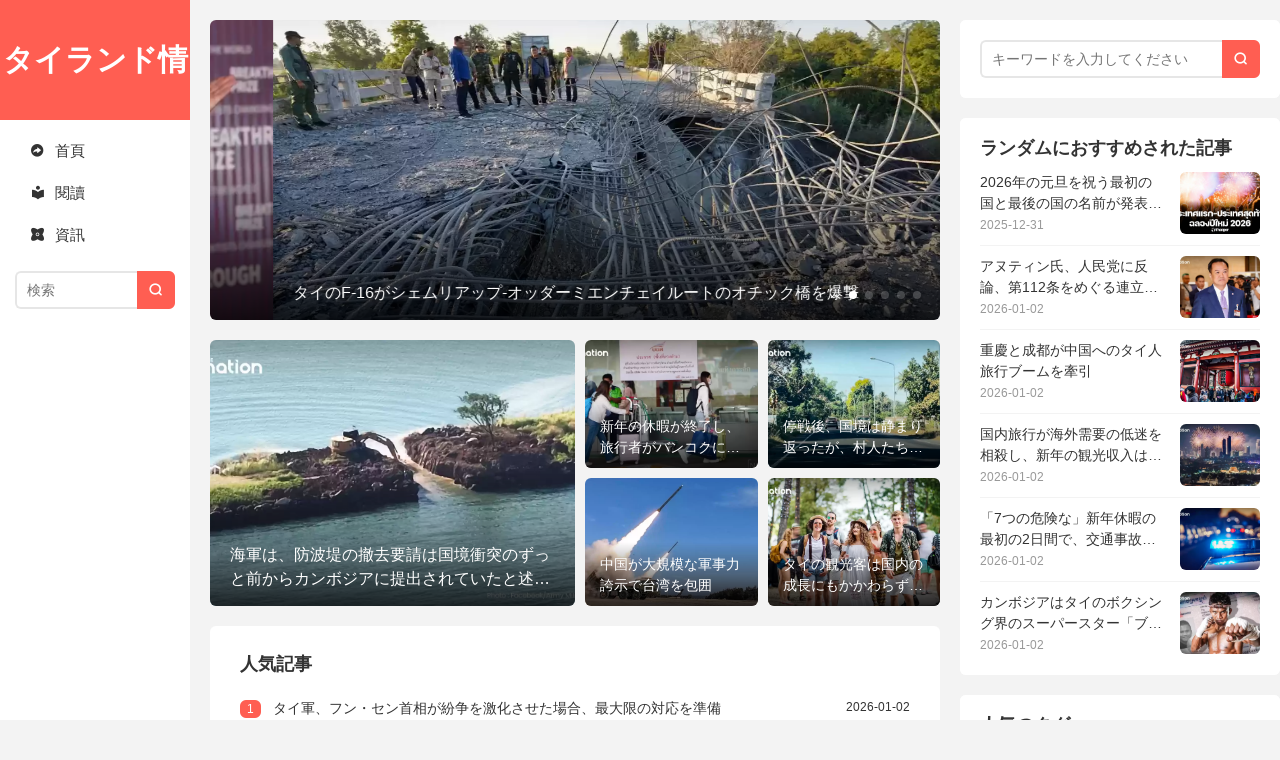

--- FILE ---
content_type: text/html; charset=UTF-8
request_url: http://taiguo.info/index_2.html
body_size: 8069
content:
<!DOCTYPE HTML>
<html lang="ja">
<head>
<meta charset="UTF-8">
<meta http-equiv="X-UA-Compatible" content="IE=edge">
<meta name="viewport" content="width=device-width, initial-scale=1.0">
<meta http-equiv="Cache-Control" content="no-transform">
<meta http-equiv="Cache-Control" content="no-siteapp">
<title>タイランド情報網｜タイニュース・観光・文化情報の総合サイト</title>
<meta name="keywords" content="タイ, タイランド, タイニュース, タイ旅行, タイ観光, タイ情報, バンコク">
<meta name="description" content="タイランド情報網（taiguo.info）は、タイの最新ニュース、観光情報、旅行ガイド、文化、生活情報を日本語でわかりやすく紹介する総合情報サイトです。タイを知りたい日本の方に向けた信頼できる情報を毎日更新しています。">
<link rel="shortcut icon" href="">
<link rel="stylesheet" href="/app/template/style.css">
<link rel="stylesheet" href="/app/template/style.min.css">
<script type="text/javascript" src="/app/template/assets/js/jquery.min.js"></script>
<style>
 
#focusslide .swiper-slide img {
  width: 100%;
  height: 300px;
  object-fit: cover;
  display: block;
}
</style>

</head>
<body class="home blog m-home-most focusslide_s_m focusmo_s_m sticky-m comment_vcode">
<section class="container">
  <header class="header">
   
                  <h1 class="logo">
      <a href="/" title="タイランド情報網｜タイニュース・観光・文化情報の総合サイト"> <span class="logo-text">タイランド情報網</span></a></h1>
            

    <ul class="nav">
      <li class="navmore"><i class="tbfa">&#xe612;</i></li>
                  <li class="menu-item"><a href="/"><i class="tbfa">&#xe6d5;</i>首頁</a></li>
            <li class="menu-item"><a href="/info/"><i class="tbfa">&#xe625;</i>閱讀</a></li>
            <li class="menu-item"><a href="/news/"><i class="tbfa">&#xe73b;</i>資訊</a></li>
          </ul>

    <form method="get" class="site-search-form" action="/search/">
      <input class="search-input" name="s" type="text" placeholder="検索" required="required">
      <button class="search-btn" type="submit"><i class="tbfa">&#xe611;</i></button>
    </form>

   
  </header>
  <div class="content-wrap">
    <div class="content">

 
	  
		<div id="focusslide" class="swiper-container">
        <div class="swiper-wrapper">
		
		
		                                
                    		<div class="swiper-slide"><a target="_blank" href="/news/461.html"><img src="/upload/20260102/ab3862352a732d.webp" alt="イーロン・マスク、報酬パッケージの判決で資産7000億ドルの初の人物に"><span class="-tit">イーロン・マスク、報酬パッケージの判決で資産7000億ドルの初の人物に</span></a></div>
		
		 		<div class="swiper-slide"><a target="_blank" href="/news/460.html"><img src="/upload/20260102/2f7e144c52d695.webp" alt="タイのF-16がシェムリアップ-オッダーミエンチェイルートのオチック橋を爆撃"><span class="-tit">タイのF-16がシェムリアップ-オッダーミエンチェイルートのオチック橋を爆撃</span></a></div>
		
		 		<div class="swiper-slide"><a target="_blank" href="/news/459.html"><img src="/upload/20260102/86e8a2fd3dd3d8.webp" alt="バンコク市民、首相選出と政党選択にまだ決断せず：ニダ世論調査"><span class="-tit">バンコク市民、首相選出と政党選択にまだ決断せず：ニダ世論調査</span></a></div>
		
		 		<div class="swiper-slide"><a target="_blank" href="/news/458.html"><img src="/upload/20260102/ec8e19ef7a8131.webp" alt="ブーンシン氏、大桂寺の兵士たちに物資を届ける"><span class="-tit">ブーンシン氏、大桂寺の兵士たちに物資を届ける</span></a></div>
		
		 		<div class="swiper-slide"><a target="_blank" href="/news/457.html"><img src="/upload/20260102/e63aa690d6fe61.webp" alt="第2軍司令官が350高地で押収されたカンボジアの武器を検査"><span class="-tit">第2軍司令官が350高地で押収されたカンボジアの武器を検査</span></a></div>
		
		 		<div class="swiper-slide"><a target="_blank" href="/news/456.html"><img src="/upload/20260102/f55a0e622beb71.webp" alt="トラート県バン・サム・ラン地区で地雷により負傷した海兵隊員"><span class="-tit">トラート県バン・サム・ラン地区で地雷により負傷した海兵隊員</span></a></div>
		
		 		
		</div>
        <div class="swiper-pagination"></div>
        <div class="swiper-button-next swiper-button-white"><i class="tbfa">&#xe603;</i></div>
        <div class="swiper-button-prev swiper-button-white"><i class="tbfa">&#xe610;</i></div>
    </div>
	  
	  
 

   
<div class="focusmo"><ul>
              <li class="large">
    <a target="_blank" href="/news/448.html">
      <img class="thumb" data-original="/upload/20260102/e4220fb84ee5d8.webp" alt="海軍は、防波堤の撤去要請は国境衝突のずっと前からカンボジアに提出されていたと述べている"/>
      <h4>海軍は、防波堤の撤去要請は国境衝突のずっと前からカンボジアに提出されていたと述べている</h4>
    </a>
  </li>
    <li >
    <a target="_blank" href="/news/37.html">
      <img src="/app/template/assets/img/thumbnail.png" data-original="/upload/20260102/d5d71503342c69.webp" class="thumb"/>
      <h4>新年の休暇が終了し、旅行者がバンコクに戻る</h4>
    </a>
  </li>
    <li >
    <a target="_blank" href="/news/123.html">
      <img src="/app/template/assets/img/thumbnail.png" data-original="/upload/20260102/ccdf84e740be51.webp" class="thumb"/>
      <h4>停戦後、国境は静まり返ったが、村人たちは依然として衝突を恐れている</h4>
    </a>
  </li>
    <li >
    <a target="_blank" href="/news/107.html">
      <img src="/app/template/assets/img/thumbnail.png" data-original="/upload/20260102/889c5ceba438f5.webp" class="thumb"/>
      <h4>中国が大規模な軍事力誇示で台湾を包囲</h4>
    </a>
  </li>
    <li >
    <a target="_blank" href="/news/67.html">
      <img src="/app/template/assets/img/thumbnail.png" data-original="/upload/20260102/4b07a9aef35ab9.webp" class="thumb"/>
      <h4>タイの観光客は国内の成長にもかかわらず2025年に減少</h4>
    </a>
  </li>
  </ul></div>

 
      <div class="most-comment-posts">
        <h3 class="title"> 人気記事</h3>
        <ul>
                                                                      <li>
            <p class="text-muted"><span class="post-comments">2026-01-02</span></p>
            <span class="label label-1">1</span>
            <a target="_blank" href="/news/413.html" title="タイ軍、フン・セン首相が紛争を激化させた場合、最大限の対応を準備">タイ軍、フン・セン首相が紛争を激化させた場合、最大限の対応を準備</a>
          </li>
                    <li>
            <p class="text-muted"><span class="post-comments">2026-01-02</span></p>
            <span class="label label-2">2</span>
            <a target="_blank" href="/news/131.html" title="アヌティン氏：首相に復帰するかどうかは有権者が決める">アヌティン氏：首相に復帰するかどうかは有権者が決める</a>
          </li>
                    <li>
            <p class="text-muted"><span class="post-comments">2026-01-02</span></p>
            <span class="label label-3">3</span>
            <a target="_blank" href="/news/195.html" title="タイ兵士がプラサット・カーナで国旗を掲揚し国歌を斉唱">タイ兵士がプラサット・カーナで国旗を掲揚し国歌を斉唱</a>
          </li>
                    <li>
            <p class="text-muted"><span class="post-comments">2026-01-02</span></p>
            <span class="label label-4">4</span>
            <a target="_blank" href="/news/191.html" title="52党が党名簿候補者を提出、32党が首相候補を指名">52党が党名簿候補者を提出、32党が首相候補を指名</a>
          </li>
                    <li>
            <p class="text-muted"><span class="post-comments">2026-01-02</span></p>
            <span class="label label-5">5</span>
            <a target="_blank" href="/news/364.html" title="インドネシアと米国、ニッケルの輸入を免除とする関税協定を締結">インドネシアと米国、ニッケルの輸入を免除とする関税協定を締結</a>
          </li>
                  </ul>
      </div>

 
      <div class="sticky">
        <h3 class="title">人気のおすすめ記事</h3>
        <ul>
                                                                      <li>
            <a class="-pic" target="_blank" href="/news/15.html"><img src="https://thethaiger.com/th/wp-content/uploads/2025/12/Artwork-2025-12-31T105353.320.jpg" class="thumb" alt="歯がガタガタ鳴るほどの寒さに備えてください。天気予報によると、タイは2026年1月4日から11日まで寒波に見舞われるでしょう。"/></a>
            <a class="-tit" target="_blank" href="/news/15.html">歯がガタガタ鳴るほどの寒さに備えてください。天気予報によると、タイは2026年1月4日から11日まで寒波に見舞われるでしょう。</a>
          </li>
                    <li>
            <a class="-pic" target="_blank" href="/news/384.html"><img src="/upload/20260102/c3d9331a15f999.webp" class="thumb" alt="カンボジア国土安全保障省は、トラート海岸近くのカンボジアのダムが将来の海洋境界に影響を与える可能性があると警告している。"/></a>
            <a class="-tit" target="_blank" href="/news/384.html">カンボジア国土安全保障省は、トラート海岸近くのカンボジアのダムが将来の海洋境界に影響を与える可能性があると警告している。</a>
          </li>
                    <li>
            <a class="-pic" target="_blank" href="/news/439.html"><img src="/upload/20260102/9f45cb0d6f8fd0.webp" class="thumb" alt="海兵隊がカンボジアの武器庫を押収、海軍は対人地雷を主張"/></a>
            <a class="-tit" target="_blank" href="/news/439.html">海兵隊がカンボジアの武器庫を押収、海軍は対人地雷を主張</a>
          </li>
                  </ul>
      </div>

 
      <h3 class="title latest-title"><span class="-r">最新の公開記事</span></h3>
                                          <article class="excerpt excerpt-one">
        <header>
          <a class="cat" href="/news/">資訊</a>          <h2><a target="_blank" href="/news/461.html" title="イーロン・マスク、報酬パッケージの判決で資産7000億ドルの初の人物に">イーロン・マスク、報酬パッケージの判決で資産7000億ドルの初の人物に</a></h2>
        </header>
        <a target="_blank" href="/news/461.html" class="focus">
          <img src="/upload/20260102/ab3862352a732d.webp" class="thumb" alt="イーロン・マスク、報酬パッケージの判決で資産7000億ドルの初の人物に"/>
        </a>
        <div class="desc">フォーブス誌の億万長者指数によると、デラウェア州最高裁判所が昨年取り消されていたテスラの巨額ストックオプションの付与を復活させたことで、イーロン・マスク氏は純資産が7000億ドルを超えた初の人物となった。フォーブス誌は金曜日遅く、判決によりオプションが復活し、現在約1390億ドルと評価されているマスク氏の資産を約7490億ドルと推定した。この裁定は、マスク氏の2018年のテスラの報酬パッケージに由...</div>
       
      </article>
            <article class="excerpt excerpt-one">
        <header>
          <a class="cat" href="/news/">資訊</a>          <h2><a target="_blank" href="/news/460.html" title="タイのF-16がシェムリアップ-オッダーミエンチェイルートのオチック橋を爆撃">タイのF-16がシェムリアップ-オッダーミエンチェイルートのオチック橋を爆撃</a></h2>
        </header>
        <a target="_blank" href="/news/460.html" class="focus">
          <img src="/upload/20260102/2f7e144c52d695.webp" class="thumb" alt="タイのF-16がシェムリアップ-オッダーミエンチェイルートのオチック橋を爆撃"/>
        </a>
        <div class="desc">タイ軍は、12月19日にF-16戦闘機による攻撃がカンボジアのオチック橋を襲い、スリン近郊の最前線部隊への重要なシェムリアップ-オッタルミエンチェイ補給路を遮断したと発表した。タイ王国軍は、カンボジアの最前線部隊への物資補給のために使用されていたオダミエンチェイ州オチック橋を空爆した。タイ軍は、この橋を標的とすることでカンボジアの人員、武器、軍事装備の移動が困難になり、カンボジアの戦闘能力が低下し...</div>
       
      </article>
            <article class="excerpt excerpt-one">
        <header>
          <a class="cat" href="/news/">資訊</a>          <h2><a target="_blank" href="/news/459.html" title="バンコク市民、首相選出と政党選択にまだ決断せず：ニダ世論調査">バンコク市民、首相選出と政党選択にまだ決断せず：ニダ世論調査</a></h2>
        </header>
        <a target="_blank" href="/news/459.html" class="focus">
          <img src="/upload/20260102/86e8a2fd3dd3d8.webp" class="thumb" alt="バンコク市民、首相選出と政党選択にまだ決断せず：ニダ世論調査"/>
        </a>
        <div class="desc">ニダ・ポールがバンコク在住の2,000人の回答者を対象に行った調査（2025年12月15～18日）によると、首相と政党の双方で「適切な選択肢がない」という回答が最も多かった一方、人民党とブムジャイタイが指名された選択肢の中では最も高い順位となった。世論調査によると、バンコクの有権者の大半はどの政党とどの首相候補を支持すべきかまだ決めていないことがわかった。この調査は、国立開発行政研究所（Nida ...</div>
       
      </article>
            <article class="excerpt excerpt-one">
        <header>
          <a class="cat" href="/news/">資訊</a>          <h2><a target="_blank" href="/news/458.html" title="ブーンシン氏、大桂寺の兵士たちに物資を届ける">ブーンシン氏、大桂寺の兵士たちに物資を届ける</a></h2>
        </header>
        <a target="_blank" href="/news/458.html" class="focus">
          <img src="/upload/20260102/ec8e19ef7a8131.webp" class="thumb" alt="ブーンシン氏、大桂寺の兵士たちに物資を届ける"/>
        </a>
        <div class="desc">陸軍司令官顧問で元第2軍管区司令官のブンシン・パドクラン中将は、土曜日（12月20日）に大桂寺と350高地を訪れ、その地域に駐留する部隊の士気を高めた。ブーンシン氏とその代表団は、任務中の兵士らと面会し激励する前に、生活必需品、米、乾燥食品、毛布などの救援物資を最前線の隊員に届けた。同氏は、第２軍管区がこれらの場所の完全な制圧を確保したと述べ、この地域は明らかにタイの領土であると述べた。大桂寺に関...</div>
       
      </article>
            <article class="excerpt excerpt-one">
        <header>
          <a class="cat" href="/news/">資訊</a>          <h2><a target="_blank" href="/news/457.html" title="第2軍司令官が350高地で押収されたカンボジアの武器を検査">第2軍司令官が350高地で押収されたカンボジアの武器を検査</a></h2>
        </header>
        <a target="_blank" href="/news/457.html" class="focus">
          <img src="/upload/20260102/e63aa690d6fe61.webp" class="thumb" alt="第2軍司令官が350高地で押収されたカンボジアの武器を検査"/>
        </a>
        <div class="desc">第2軍管区司令官は深夜に350高地とプラサート・タ・クワイを訪問し、カンボジア軍の陣地から押収した武器や軍事装備を視察した。第2軍管区司令官のウィーラユト・ラクシルプ中将は、真夜中に350高地とプラサート・タ・クワイを訪れ、第2任務部隊が350高地のカンボジア軍陣地から押収した大量の武器と軍事装備を視察した。この訪問は、状況が正常であること、安全が確保されていること、そして戦術的枠組みの下で厳重な...</div>
       
      </article>
            <article class="excerpt excerpt-one">
        <header>
          <a class="cat" href="/news/">資訊</a>          <h2><a target="_blank" href="/news/456.html" title="トラート県バン・サム・ラン地区で地雷により負傷した海兵隊員">トラート県バン・サム・ラン地区で地雷により負傷した海兵隊員</a></h2>
        </header>
        <a target="_blank" href="/news/456.html" class="focus">
          <img src="/upload/20260102/f55a0e622beb71.webp" class="thumb" alt="トラート県バン・サム・ラン地区で地雷により負傷した海兵隊員"/>
        </a>
        <div class="desc">タイ海兵隊員がトラート県ムアン郡バン・サム・ラン地区の警備中に地雷を踏み重傷を負った。海軍は地雷はカンボジア軍が撤退する前に設置されていたと発表した。トラート県ムアン郡バン・サム・ラン地区の警備にあたっていた海兵隊員が日曜朝、カンボジア軍が撤退前に設置した地雷を踏み重傷を負った。爆発に関与した海兵隊員はサードポン・ポムナナラ一等兵曹と特定された。爆発は日曜日の午前9時14分に発生した。海軍によれば...</div>
       
      </article>
            <article class="excerpt excerpt-one">
        <header>
          <a class="cat" href="/news/">資訊</a>          <h2><a target="_blank" href="/news/455.html" title="アンワル外相、タイとカンボジアの外相に対し、月曜日の会談で国境紛争を解決するよう要請">アンワル外相、タイとカンボジアの外相に対し、月曜日の会談で国境紛争を解決するよう要請</a></h2>
        </header>
        <a target="_blank" href="/news/455.html" class="focus">
          <img src="/upload/20260102/fe83aa574032c2.webp" class="thumb" alt="アンワル外相、タイとカンボジアの外相に対し、月曜日の会談で国境紛争を解決するよう要請"/>
        </a>
        <div class="desc">マレーシアのアンワル・イブラヒム首相は、タイのアヌティン・チャーンヴィラクル暫定首相およびカンボジアのフン・マネト外相と会談し、月曜日のクアラルンプールでのASEAN外相会議を利用して国境衝突を平和的に解決するよう双方に促したと述べた。マレーシアのアンワル・イブラヒム首相は日曜、タイとカンボジアに対し、月曜のASEAN外相会議を両国間の国境衝突を終わらせるための「建設的なプラットフォーム」として活...</div>
       
      </article>
            <article class="excerpt excerpt-one">
        <header>
          <a class="cat" href="/news/">資訊</a>          <h2><a target="_blank" href="/news/454.html" title="タイ貢献党、2026年の総選挙を前に10の経済政策案を発表">タイ貢献党、2026年の総選挙を前に10の経済政策案を発表</a></h2>
        </header>
        <a target="_blank" href="/news/454.html" class="focus">
          <img src="/upload/20260102/98413ea2356cea.webp" class="thumb" alt="タイ貢献党、2026年の総選挙を前に10の経済政策案を発表"/>
        </a>
        <div class="desc">元副財務大臣でタイ貢献党副党首のパオプーム・ロジャナサクン氏は、日曜日（12月21日）、選挙公約の段階的な発表に先立ち、同党の経済政策の枠組みを概説した。同氏によると、このプラットフォームは10の基本原則に基づいて構築されているという。 1. 経済の均衡と財政規律の回復財政赤字を削減し、財政の安定性を強化して、タイの国家信用格付けを向上させる。 2. 需要刺激策を通じて人々の手に「権利」を与える国...</div>
       
      </article>
            <article class="excerpt excerpt-one">
        <header>
          <a class="cat" href="/news/">資訊</a>          <h2><a target="_blank" href="/news/453.html" title="スアン・ドゥシット世論調査、国民が首相に支持するトップ5の政治家を発表">スアン・ドゥシット世論調査、国民が首相に支持するトップ5の政治家を発表</a></h2>
        </header>
        <a target="_blank" href="/news/453.html" class="focus">
          <img src="/upload/20260102/03a938557694bb.webp" class="thumb" alt="スアン・ドゥシット世論調査、国民が首相に支持するトップ5の政治家を発表"/>
        </a>
        <div class="desc">スアン・ドゥシット世論調査による、首相に誰を望むかの調査では、人民党のナタポン・ルエンパニャウト氏が23.97%でトップに立った。スアン・ドゥシット大学のスアン・ドゥシット世論調査では、「2026年2月8日に選挙が行われた場合…」という質問について全国で世論調査が行われた。この世論調査では、12月16日から19日にかけてオンラインと現地調査を通じて2,232人の回答者を対象に調査が行われた。政党名...</div>
       
      </article>
            <article class="excerpt excerpt-one">
        <header>
          <a class="cat" href="/news/">資訊</a>          <h2><a target="_blank" href="/news/452.html" title="USDA、ウィスコンシン州の乳牛群で鳥インフルエンザ発生を確認、新たな野生動物の流入か">USDA、ウィスコンシン州の乳牛群で鳥インフルエンザ発生を確認、新たな野生動物の流入か</a></h2>
        </header>
        <a target="_blank" href="/news/452.html" class="focus">
          <img src="/upload/20260102/7355f4d21f80b6.webp" class="thumb" alt="USDA、ウィスコンシン州の乳牛群で鳥インフルエンザ発生を確認、新たな野生動物の流入か"/>
        </a>
        <div class="desc"> USDAは、12月17日に完了した検査に基づき、実験室でのゲノム配列解析により、このウイルスがH5N1系統2.3.4.4b遺伝子型D1.1であることが確認されたと発表した。これまでのところ、米国の乳牛で検出されたウイルスのほとんどは、2023年後半にテキサス州で発生した別の株であるB3.13の最初の流出事象に関連する動物の移動に関連している。当局は、同局の全国牛乳検査戦略を通じて判明したウィスコ...</div>
       
      </article>
      
 

    </div>
  </div>

  <div class="sidebar">
    <div class="widget widget_search">
      <form method="get" class="site-search-form" action="/search/">
        <input class="search-input" name="s" type="text" placeholder="输入关键字" required="required">
        <button class="search-btn" type="submit"><i class="tbfa">&#xe611;</i></button>
      </form>
    </div>

    <div class="widget widget_postlist">
      <h3 class="widget-title">ランダムにおすすめされた記事</h3>
      <ul class="items-01">
                                                        <li class="has-thumb">
          <a target="_blank" href="/news/408.html">
            <span class="thumbnail"><img src="/upload/20260102/b9e6fa173a206b.webp" class="thumb" alt="タイ軍、カンボジアが村を軍事基地として利用していた証拠を提示"/></span>
            <span class="text">タイ軍、カンボジアが村を軍事基地として利用していた証拠を提示</span>
            <span class="info">2026-01-02</span>
          </a>
        </li>
                <li class="has-thumb">
          <a target="_blank" href="/news/74.html">
            <span class="thumbnail"><img src="/upload/20260102/52162bd5e9de09.webp" class="thumb" alt="バンコクは2025年に世界で最も混雑する国際航空路線のトップ10にランクイン"/></span>
            <span class="text">バンコクは2025年に世界で最も混雑する国際航空路線のトップ10にランクイン</span>
            <span class="info">2026-01-02</span>
          </a>
        </li>
                <li class="has-thumb">
          <a target="_blank" href="/news/439.html">
            <span class="thumbnail"><img src="/upload/20260102/9f45cb0d6f8fd0.webp" class="thumb" alt="海兵隊がカンボジアの武器庫を押収、海軍は対人地雷を主張"/></span>
            <span class="text">海兵隊がカンボジアの武器庫を押収、海軍は対人地雷を主張</span>
            <span class="info">2026-01-02</span>
          </a>
        </li>
                <li class="has-thumb">
          <a target="_blank" href="/news/111.html">
            <span class="thumbnail"><img src="/upload/20260102/a8cdf481a27cd8.webp" class="thumb" alt="日本の団体がポータブルトイレの基準適合を求める"/></span>
            <span class="text">日本の団体がポータブルトイレの基準適合を求める</span>
            <span class="info">2026-01-02</span>
          </a>
        </li>
                <li class="has-thumb">
          <a target="_blank" href="/news/70.html">
            <span class="thumbnail"><img src="/upload/20260102/3b3df8b4fb0bdd.webp" class="thumb" alt="1月1日から施行される規則により、オンライン輸入品は最初のバーツから課税される"/></span>
            <span class="text">1月1日から施行される規則により、オンライン輸入品は最初のバーツから課税される</span>
            <span class="info">2026-01-02</span>
          </a>
        </li>
                <li class="has-thumb">
          <a target="_blank" href="/news/134.html">
            <span class="thumbnail"><img src="/upload/20260102/74934bb7e1ac24.webp" class="thumb" alt="ブラパ部隊がサケオの外出禁止令を解除。バン・ノン・チャンに掲げられた旗"/></span>
            <span class="text">ブラパ部隊がサケオの外出禁止令を解除。バン・ノン・チャンに掲げられた旗</span>
            <span class="info">2026-01-02</span>
          </a>
        </li>
              </ul>
    </div>

    <div class="widget widget_tags">
      <h3 class="widget-title">人気のタグ</h3>
      <ul class="widget_tags_inner -cols3">
                                              </ul>
    </div>
  </div>

  <div class="sidebar">
    <div class="widget widget_search">
      <form method="get" class="site-search-form" action="/search/">
        <input class="search-input" name="s" type="text" placeholder="キーワードを入力してください" required="required">
        <button class="search-btn" type="submit"><i class="tbfa">&#xe611;</i></button>
      </form>
    </div>

    <div class="widget widget_postlist">
      <h3 class="widget-title">ランダムにおすすめされた記事</h3>
      <ul class="items-01">
                                                        <li class="has-thumb">
          <a target="_blank" href="/news/11.html">
            <span class="thumbnail"><img src="https://thethaiger.com/th/wp-content/uploads/2025/12/Artwork-2025-12-31T114757.236.jpg" class="thumb" alt="2026年の元旦を祝う最初の国と最後の国の名前が発表されました。"/></span>
            <span class="text">2026年の元旦を祝う最初の国と最後の国の名前が発表されました。</span>
            <span class="info">2025-12-31</span>
          </a>
        </li>
                <li class="has-thumb">
          <a target="_blank" href="/news/288.html">
            <span class="thumbnail"><img src="/upload/20260102/387ddc781241a2.webp" class="thumb" alt="アヌティン氏、人民党に反論、第112条をめぐる連立の可能性を否定"/></span>
            <span class="text">アヌティン氏、人民党に反論、第112条をめぐる連立の可能性を否定</span>
            <span class="info">2026-01-02</span>
          </a>
        </li>
                <li class="has-thumb">
          <a target="_blank" href="/news/139.html">
            <span class="thumbnail"><img src="/upload/20260102/ae2c45e3672541.webp" class="thumb" alt="重慶と成都が中国へのタイ人旅行ブームを牽引"/></span>
            <span class="text">重慶と成都が中国へのタイ人旅行ブームを牽引</span>
            <span class="info">2026-01-02</span>
          </a>
        </li>
                <li class="has-thumb">
          <a target="_blank" href="/news/274.html">
            <span class="thumbnail"><img src="/upload/20260102/7c84541930e81b.webp" class="thumb" alt="国内旅行が海外需要の低迷を相殺し、新年の観光収入は最大765億バーツに達すると予想されている。"/></span>
            <span class="text">国内旅行が海外需要の低迷を相殺し、新年の観光収入は最大765億バーツに達すると予想されている。</span>
            <span class="info">2026-01-02</span>
          </a>
        </li>
                <li class="has-thumb">
          <a target="_blank" href="/news/72.html">
            <span class="thumbnail"><img src="/upload/20260102/5e4c7c49bad1fd.webp" class="thumb" alt="「7つの危険な」新年休暇の最初の2日間で、交通事故により86人が死亡"/></span>
            <span class="text">「7つの危険な」新年休暇の最初の2日間で、交通事故により86人が死亡</span>
            <span class="info">2026-01-02</span>
          </a>
        </li>
                <li class="has-thumb">
          <a target="_blank" href="/news/414.html">
            <span class="thumbnail"><img src="/upload/20260102/27e9f749155aa9.webp" class="thumb" alt="カンボジアはタイのボクシング界のスーパースター「ブアカーオ」がカンボジア国民であると主張している"/></span>
            <span class="text">カンボジアはタイのボクシング界のスーパースター「ブアカーオ」がカンボジア国民であると主張している</span>
            <span class="info">2026-01-02</span>
          </a>
        </li>
              </ul>
    </div>

    <div class="widget widget_tags">
      <h3 class="widget-title">人気のタグ</h3>
      <ul class="widget_tags_inner -cols3">
                                              </ul>
    </div>
  </div>
  <footer class="footer">
    © Copyright 2026 <a href="/">タイランド情報網｜タイニュース・観光・文化情報の総合サイト</a>
    &nbsp; <a href="">サイトマップ</a>
  </footer>
</section>

<div class="karbar karbar-rb">
  <ul>
    <li class="karbar-totop"><a rel="nofollow" href="javascript:(TBUI.scrollTo());"><i class="tbfa">&#xe613;</i><span>トップに戻る</span></a></li>
  </ul>
</div>

<script>window.TBUI={"uri":"/app/template/","roll":"1 2 3","ajaxpager":"0","table_scroll_m":1,"table_scroll_w":"740","pre_color":1,"pre_copy":1}</script>
<script type="text/javascript" src="/app/template/assets/js/swiper.min.js"></script>
<script type="text/javascript" src="/app/template/assets/js/main.js"></script>
<script defer src="https://static.cloudflareinsights.com/beacon.min.js/vcd15cbe7772f49c399c6a5babf22c1241717689176015" integrity="sha512-ZpsOmlRQV6y907TI0dKBHq9Md29nnaEIPlkf84rnaERnq6zvWvPUqr2ft8M1aS28oN72PdrCzSjY4U6VaAw1EQ==" data-cf-beacon='{"version":"2024.11.0","token":"ec63b87e25e14f8aa818330a8c13a1a2","r":1,"server_timing":{"name":{"cfCacheStatus":true,"cfEdge":true,"cfExtPri":true,"cfL4":true,"cfOrigin":true,"cfSpeedBrain":true},"location_startswith":null}}' crossorigin="anonymous"></script>
</body>
</html>


--- FILE ---
content_type: text/css
request_url: http://taiguo.info/app/template/style.css
body_size: 14939
content:
/*!
 
 * Version: 9.6
*/:root{--tb--main: #ff5e52;--tb--base: #333333;--tb--dark: #333333;--tb--white: #fff;--tb--bg: #f3f3f3;--tb--tint: #fbfbfb;--tb--line: #f3f3f3;--tb--gray: #999999;--tb--radius: 6px}.widget ul::after,.container::after{display:block;clear:both;content:""}.post-template-pagesblank-content-php .article-content,.page-template-pagesblank-content-php .article-content,.tagslist,.readers,.archives-list,.plinks,.likepage,.post-template-pagesmenu-php .article-content,.page-template-pagesmenu-php .article-content,.post-template-pagesguestbook-php .article-content,.page-template-pagesguestbook-php .article-content,.post-template-default .article-content,.page-template-default .article-content,.article-nav,.relates,.article-author,#comments,.article-header,.excerpt,.most-comment-posts,.latest-title,.sticky{position:relative;overflow:hidden;background-color:var(--tb--white);padding:25px 30px;border-radius:var(--tb--radius)}@media(max-width: 600px){.post-template-pagesblank-content-php .article-content,.page-template-pagesblank-content-php .article-content,.tagslist,.readers,.archives-list,.plinks,.likepage,.post-template-pagesmenu-php .article-content,.page-template-pagesmenu-php .article-content,.post-template-pagesguestbook-php .article-content,.page-template-pagesguestbook-php .article-content,.post-template-default .article-content,.page-template-default .article-content,.article-nav,.relates,.article-author,#comments,.article-header,.excerpt,.most-comment-posts,.latest-title,.sticky{padding:15px}}.excerpt-one .focus,.excerpt .focus .item{transition:all .3s ease-in-out}*,*:before,*:after{box-sizing:border-box}html{-webkit-text-size-adjust:100%}video,embed,iframe,img{max-width:100%}ul,ol{list-style:none;margin:0;padding:0}main{display:block}h1,h2,h3,h4,h5,h6{margin:0}hr{box-sizing:content-box;height:0;overflow:visible}pre{font-family:monospace;font-size:1em}abbr[title]{border-bottom:none;text-decoration:underline;-webkit-text-decoration:underline dotted;text-decoration:underline dotted}b,strong{font-weight:bolder}code,kbd,samp{font-family:monospace,monospace;font-size:1em}small{font-size:80%}sub,sup{font-size:75%;line-height:0;position:relative;vertical-align:baseline}sub{bottom:-0.25em}sup{top:-0.5em}img{border-style:none}button,input,optgroup,select,textarea{font-family:inherit;font-size:100%;margin:0}button,input{overflow:visible}button,select{text-transform:none}button,[type=button],[type=reset],[type=submit]{-webkit-appearance:button;-moz-appearance:button;appearance:button}button::-moz-focus-inner,[type=button]::-moz-focus-inner,[type=reset]::-moz-focus-inner,[type=submit]::-moz-focus-inner{border-style:none;padding:0}button:-moz-focusring,[type=button]:-moz-focusring,[type=reset]:-moz-focusring,[type=submit]:-moz-focusring{outline:1px dotted ButtonText}fieldset{padding:.35em .75em .625em}legend{box-sizing:border-box;color:inherit;display:table;max-width:100%;padding:0;white-space:normal}progress{vertical-align:baseline}textarea{overflow:auto}[type=checkbox],[type=radio]{box-sizing:border-box;padding:0}[type=number]::-webkit-inner-spin-button,[type=number]::-webkit-outer-spin-button{height:auto}[type=search]{-webkit-appearance:textfield;-moz-appearance:textfield;appearance:textfield;outline-offset:-2px}[type=search]::-webkit-search-decoration{-webkit-appearance:none;appearance:none}::-webkit-file-upload-button{-webkit-appearance:button;appearance:button;font:inherit}details{display:block}summary{display:list-item}template{display:none}[hidden]{display:none}p{margin-top:0}ul,ol,dl,dt,dd{margin:0;padding:0}ul{list-style:none}table{font-size:14px;border-collapse:collapse}table th,table td{padding:6px 15px;border:1px solid #ddd !important;vertical-align:middle}.thumbnail{border:none;padding:0;margin:0}input,textarea,button,a{-webkit-tap-highlight-color:rgba(0,0,0,0)}body{margin:0;font-size:14px;line-height:1.5;color:var(--tb--base);overflow-x:hidden;background-color:var(--tb--bg)}a{color:var(--tb--base);text-decoration:none;outline:0}a:hover{color:var(--tb--main);text-decoration:none}a:focus{outline:0;text-decoration:none}@font-face{font-family:"xiu-font";src:url("assets/fonts/iconfont.woff2?ver=8.7") format("woff2"),url("assets/fonts/iconfont.woff?ver=8.7") format("woff"),url("assets/fonts/iconfont.ttf?ver=8.7") format("truetype")}.tbfa{font-family:"xiu-font";font-style:normal}::-moz-selection{background:#72d0eb;color:var(--tb--white);text-shadow:none}::selection{background:#72d0eb;color:var(--tb--white);text-shadow:none}::-moz-selection{background:#72d0eb;color:var(--tb--white);text-shadow:none}.affix{position:fixed}.wp-video,.mejs-video,audio,canvas,progress,.iframe{max-width:100%}.wp-video{margin-bottom:16px}body,button,input,select,textarea{font-family:"Microsoft Yahei","Helvetica Neue",Helvetica,Arial,sans-serif}.prettyprint,pre.prettyprint{font-size:13px;border-radius:6px;background-color:#2c313c;border:none;overflow:auto;padding:15px 15px;max-height:637px;font-family:SFMono-Regular,Menlo,Monaco,Consolas,"Liberation Mono","Courier New",monospace}.prettyprint.linenums,.prettyprint.linenums,pre.prettyprint.linenums,pre.prettyprint.linenums{box-shadow:inset 40px 0 0 #39382e,inset 41px 0 0 #464741}.prettyprint.linenums ol,.prettyprint.linenums ol,.prettyprint.linenums ol,.prettyprint.linenums ol,pre.prettyprint.linenums ol,pre.prettyprint.linenums ol,pre.prettyprint.linenums ol,pre.prettyprint.linenums ol{margin:0 0 0 30px}.prettyprint.linenums ol li,.prettyprint.linenums ol li,.prettyprint.linenums ol li,.prettyprint.linenums ol li,pre.prettyprint.linenums ol li,pre.prettyprint.linenums ol li,pre.prettyprint.linenums ol li,pre.prettyprint.linenums ol li{padding-left:12px;color:#bebec5;line-height:20px;margin-left:0;list-style:decimal;margin-bottom:0}.prettyprint .com{color:#93a1a1}.prettyprint .lit{color:#ae81ff}.prettyprint .pun,.prettyprint .opn,.prettyprint .clo{color:#f8f8f2}.prettyprint .fun{color:#dc322f}.prettyprint .str,.prettyprint .atv{color:#e6db74}.prettyprint .kwd,.prettyprint .tag{color:#f92659}.prettyprint .typ,.prettyprint .atn,.prettyprint .dec,.prettyprint .var{color:#a6e22e}.prettyprint .pln{color:#66d9ef}.container{position:relative;max-width:1350px;margin:0 auto;text-align:left}@media(max-width: 600px){.container .container{background-color:var(--tb--white)}}.content-wrap{width:100%;float:left}.content{margin-right:320px;margin-left:190px;padding:20px 20px 0;min-height:300px;overflow:hidden}@media(max-width: 1024px){.content{margin-right:0}}@media(max-width: 768px){.content{margin-left:0}}@media(max-width: 600px){.content{padding:15px 15px 0}.single .content{padding:0}.page .content{padding:0}}.sidebar{float:left;margin-left:-320px;width:320px;position:relative;padding-top:20px}.sidebar .-roll-top{width:320px;position:fixed}.sidebar .-roll-bottom{width:320px;position:absolute}@media(max-width: 1024px){.sidebar{display:none}.sidebar .-roll-top,.sidebar .-roll-bottom{width:auto;position:static;top:0}}@media(max-width: 600px){.m-sidebar-on .sidebar{display:block;float:none;margin-left:0;width:100%;clear:both;padding:10px 15px}}.title{position:relative;margin-bottom:20px;font-size:18px;overflow:hidden}.title small{font-weight:normal}.title .-r{float:right;font-weight:normal;font-size:14px;color:var(--tb--gray)}@media(max-width: 600px){.title{font-size:15px;margin-bottom:10px}.title .-r{font-size:12px}}.breadcrumbs{color:var(--tb--gray);font-size:12px}.breadcrumbs a{color:var(--tb--gray)}.breadcrumbs a:hover{color:var(--tb--main)}.breadcrumbs small{font-family:serif;color:#bbb;margin:0 2px;font-weight:bold}.single .breadcrumbs{margin-bottom:10px}@media(max-width: 768px){.breadcrumbs{display:none}}.swiper-container{margin:0 auto;position:relative;overflow:hidden;list-style:none;padding:0;z-index:1}.swiper-container-no-flexbox .swiper-slide{float:left}.swiper-container-vertical>.swiper-wrapper{flex-direction:column}.swiper-wrapper{position:relative;width:100%;height:100%;z-index:1;display:flex;transition-property:transform;box-sizing:content-box}.swiper-container-android .swiper-slide,.swiper-wrapper{transform:translate3d(0, 0, 0)}.swiper-container-multirow>.swiper-wrapper{flex-wrap:wrap}.swiper-container-free-mode>.swiper-wrapper{transition-timing-function:ease-out;margin:0 auto}.swiper-slide{flex-shrink:0;width:100%;height:100%;position:relative;transition-property:transform}.swiper-slide-invisible-blank{visibility:hidden}.swiper-container-autoheight,.swiper-container-autoheight .swiper-slide{height:auto}.swiper-container-autoheight .swiper-wrapper{align-items:flex-start;transition-property:transform,height}.swiper-container-3d{perspective:1200px}.swiper-container-3d .swiper-cube-shadow,.swiper-container-3d .swiper-slide,.swiper-container-3d .swiper-slide-shadow-bottom,.swiper-container-3d .swiper-slide-shadow-left,.swiper-container-3d .swiper-slide-shadow-right,.swiper-container-3d .swiper-slide-shadow-top,.swiper-container-3d .swiper-wrapper{transform-style:preserve-3d}.swiper-container-3d .swiper-slide-shadow-bottom,.swiper-container-3d .swiper-slide-shadow-left,.swiper-container-3d .swiper-slide-shadow-right,.swiper-container-3d .swiper-slide-shadow-top{position:absolute;left:0;top:0;width:100%;height:100%;pointer-events:none;z-index:10}.swiper-container-3d .swiper-slide-shadow-left{background-image:linear-gradient(to left, rgba(0, 0, 0, 0.5), rgba(0, 0, 0, 0))}.swiper-container-3d .swiper-slide-shadow-right{background-image:linear-gradient(to right, rgba(0, 0, 0, 0.5), rgba(0, 0, 0, 0))}.swiper-container-3d .swiper-slide-shadow-top{background-image:linear-gradient(to top, rgba(0, 0, 0, 0.5), rgba(0, 0, 0, 0))}.swiper-container-3d .swiper-slide-shadow-bottom{background-image:linear-gradient(to bottom, rgba(0, 0, 0, 0.5), rgba(0, 0, 0, 0))}.swiper-container-wp8-horizontal,.swiper-container-wp8-horizontal>.swiper-wrapper{touch-action:pan-y}.swiper-container-wp8-vertical,.swiper-container-wp8-vertical>.swiper-wrapper{touch-action:pan-x}.swiper-button-next,.swiper-button-prev{position:absolute;top:50%;width:40px;height:60px;line-height:60px;margin-top:-30px;z-index:10;cursor:pointer;font-size:28px;text-align:center;color:var(--tb--white);outline:none;opacity:.9}.swiper-button-next.swiper-button-disabled,.swiper-button-prev.swiper-button-disabled{opacity:.35;cursor:auto;pointer-events:none}.swiper-button-prev,.swiper-container-rtl .swiper-button-next{left:-50px;right:auto}.swiper-button-next,.swiper-container-rtl .swiper-button-prev{right:-50px;left:auto}.swiper-container:hover .swiper-button-prev,.swiper-container-rtl .swiper-button-next{left:20px}.swiper-container:hover .swiper-button-next,.swiper-container-rtl .swiper-button-prev{right:20px}.swiper-button-lock{display:none}.swiper-pagination{position:absolute;text-align:center;transition:.3s opacity;transform:translate3d(0, 0, 0);z-index:10}.swiper-pagination.swiper-pagination-hidden{opacity:0}.swiper-container-horizontal>.swiper-pagination-bullets,.swiper-pagination-custom,.swiper-pagination-fraction{bottom:10px;left:0;width:100%}.swiper-pagination-bullets-dynamic{overflow:hidden;font-size:0}.swiper-pagination-bullets-dynamic .swiper-pagination-bullet{transform:scale(0.33);position:relative}.swiper-pagination-bullets-dynamic .swiper-pagination-bullet-active{transform:scale(1)}.swiper-pagination-bullets-dynamic .swiper-pagination-bullet-active-main{transform:scale(1)}.swiper-pagination-bullets-dynamic .swiper-pagination-bullet-active-prev{transform:scale(0.66)}.swiper-pagination-bullets-dynamic .swiper-pagination-bullet-active-prev-prev{transform:scale(0.33)}.swiper-pagination-bullets-dynamic .swiper-pagination-bullet-active-next{transform:scale(0.66)}.swiper-pagination-bullets-dynamic .swiper-pagination-bullet-active-next-next{transform:scale(0.33)}.swiper-pagination-bullet{width:8px;height:8px;display:inline-block;border-radius:100%;background:#000;opacity:.2}button.swiper-pagination-bullet{border:none;margin:0;padding:0;box-shadow:none;-webkit-appearance:none;-moz-appearance:none;appearance:none}.swiper-pagination-clickable .swiper-pagination-bullet{cursor:pointer}.swiper-pagination-bullet-active{opacity:1;background:var(--tb--white)}.swiper-container-vertical>.swiper-pagination-bullets{right:10px;top:50%;transform:translate3d(0, -50%, 0)}.swiper-container-vertical>.swiper-pagination-bullets .swiper-pagination-bullet{margin:6px 0;display:block}.swiper-container-vertical>.swiper-pagination-bullets.swiper-pagination-bullets-dynamic{top:50%;transform:translateY(-50%);width:8px}.swiper-container-vertical>.swiper-pagination-bullets.swiper-pagination-bullets-dynamic .swiper-pagination-bullet{display:inline-block;transition:.2s top,.2s -webkit-transform;transition:.2s transform,.2s top;transition:.2s transform,.2s top,.2s -webkit-transform}.swiper-container-horizontal>.swiper-pagination-bullets .swiper-pagination-bullet{margin:0 4px}.swiper-container-horizontal>.swiper-pagination-bullets.swiper-pagination-bullets-dynamic{left:50%;transform:translateX(-50%);white-space:nowrap}.swiper-container-horizontal>.swiper-pagination-bullets.swiper-pagination-bullets-dynamic .swiper-pagination-bullet{transition:.2s left,.2s -webkit-transform;transition:.2s transform,.2s left;transition:.2s transform,.2s left,.2s -webkit-transform}.swiper-container-horizontal.swiper-container-rtl>.swiper-pagination-bullets-dynamic .swiper-pagination-bullet{transition:.2s right,.2s -webkit-transform;transition:.2s transform,.2s right;transition:.2s transform,.2s right,.2s -webkit-transform}.swiper-pagination-progressbar{background:rgba(0,0,0,.25);position:absolute}.swiper-pagination-progressbar .swiper-pagination-progressbar-fill{background:#007aff;position:absolute;left:0;top:0;width:100%;height:100%;transform:scale(0);transform-origin:left top}.swiper-container-rtl .swiper-pagination-progressbar .swiper-pagination-progressbar-fill{transform-origin:right top}.swiper-container-horizontal>.swiper-pagination-progressbar,.swiper-container-vertical>.swiper-pagination-progressbar.swiper-pagination-progressbar-opposite{width:100%;height:4px;left:0;top:0}.swiper-container-horizontal>.swiper-pagination-progressbar.swiper-pagination-progressbar-opposite,.swiper-container-vertical>.swiper-pagination-progressbar{width:4px;height:100%;left:0;top:0}.swiper-pagination-white .swiper-pagination-bullet-active{background:var(--tb--white)}.swiper-pagination-progressbar.swiper-pagination-white{background:rgba(255,255,255,.25)}.swiper-pagination-progressbar.swiper-pagination-white .swiper-pagination-progressbar-fill{background:var(--tb--white)}.swiper-pagination-black .swiper-pagination-bullet-active{background:#000}.swiper-pagination-progressbar.swiper-pagination-black{background:rgba(0,0,0,.25)}.swiper-pagination-progressbar.swiper-pagination-black .swiper-pagination-progressbar-fill{background:#000}.swiper-pagination-lock{display:none}.swiper-scrollbar{border-radius:10px;position:relative;touch-action:none;background:rgba(0,0,0,.1)}.swiper-container-horizontal>.swiper-scrollbar{position:absolute;left:1%;bottom:3px;z-index:50;height:5px;width:98%}.swiper-container-vertical>.swiper-scrollbar{position:absolute;right:3px;top:1%;z-index:50;width:5px;height:98%}.swiper-scrollbar-drag{height:100%;width:100%;position:relative;background:rgba(0,0,0,.5);border-radius:10px;left:0;top:0}.swiper-scrollbar-cursor-drag{cursor:move}.swiper-scrollbar-lock{display:none}.swiper-zoom-container{width:100%;height:100%;display:flex;justify-content:center;align-items:center;text-align:center}.swiper-zoom-container>canvas,.swiper-zoom-container>img,.swiper-zoom-container>svg{max-width:100%;max-height:100%;-o-object-fit:contain;object-fit:contain}.swiper-slide-zoomed{cursor:move}@keyframes swiper-preloader-spin{100%{transform:rotate(360deg)}}.swiper-container .swiper-notification{position:absolute;left:0;top:0;pointer-events:none;opacity:0;z-index:-1000}.swiper-container-fade.swiper-container-free-mode .swiper-slide{transition-timing-function:ease-out}.swiper-container-fade .swiper-slide{pointer-events:none;transition-property:opacity}.swiper-container-fade .swiper-slide .swiper-slide{pointer-events:none}.swiper-container-fade .swiper-slide-active,.swiper-container-fade .swiper-slide-active .swiper-slide-active{pointer-events:auto}.swiper-container-cube{overflow:visible}.swiper-container-cube .swiper-slide{pointer-events:none;backface-visibility:hidden;z-index:1;visibility:hidden;transform-origin:0 0;width:100%;height:100%}.swiper-container-cube .swiper-slide .swiper-slide{pointer-events:none}.swiper-container-cube.swiper-container-rtl .swiper-slide{transform-origin:100% 0}.swiper-container-cube .swiper-slide-active,.swiper-container-cube .swiper-slide-active .swiper-slide-active{pointer-events:auto}.swiper-container-cube .swiper-slide-active,.swiper-container-cube .swiper-slide-next,.swiper-container-cube .swiper-slide-next+.swiper-slide,.swiper-container-cube .swiper-slide-prev{pointer-events:auto;visibility:visible}.swiper-container-cube .swiper-slide-shadow-bottom,.swiper-container-cube .swiper-slide-shadow-left,.swiper-container-cube .swiper-slide-shadow-right,.swiper-container-cube .swiper-slide-shadow-top{z-index:0;backface-visibility:hidden}.swiper-container-cube .swiper-cube-shadow{position:absolute;left:0;bottom:0;width:100%;height:100%;background:#000;opacity:.6;filter:blur(50px);z-index:0}.swiper-container-flip{overflow:visible}.swiper-container-flip .swiper-slide{pointer-events:none;backface-visibility:hidden;z-index:1}.swiper-container-flip .swiper-slide .swiper-slide{pointer-events:none}.swiper-container-flip .swiper-slide-active,.swiper-container-flip .swiper-slide-active .swiper-slide-active{pointer-events:auto}.swiper-container-flip .swiper-slide-shadow-bottom,.swiper-container-flip .swiper-slide-shadow-left,.swiper-container-flip .swiper-slide-shadow-right,.swiper-container-flip .swiper-slide-shadow-top{z-index:0;backface-visibility:hidden}.swiper-container-coverflow .swiper-wrapper{perspective:1200px}.swiper-fixed{overflow:hidden}.article-swiper-no-transition{transition-duration:0ms !important}.article-swiper-container{position:fixed;top:0;left:0;width:100%;height:100%;background-color:#000;z-index:99999}.swiper-container-horizontal>.swiper-pagination-bullets,.swiper-pagination-custom,.swiper-pagination-fraction{bottom:auto;top:30px;color:#eee}.woocommerce .content,.woocommerce-cart .content,.woocommerce-checkout .content{margin-right:0}.woomain{padding:30px;position:relative}.woomain .page-title{font-size:20px;font-weight:bold;margin-bottom:10px}.woomain{background-color:var(--tb--white)}.woocommerce-result-count{font-size:14px;margin:0;color:var(--tb--gray)}.woocommerce .woocommerce-breadcrumb{margin-bottom:20px}.woocommerce ul.products{margin-top:20px}.woocommerce #respond input#submit,.woocommerce a.button,.woocommerce button.button,.woocommerce input.button{padding:7px 10px;font-size:12px}.woocommerce ul.products li.product .button{margin-top:5px}.woocommerce ul.products li.product .price del{margin-right:10px}.woocommerce ul.products a.added_to_cart{font-size:12px;margin-left:10px}.woocommerce .star-rating span{color:#ed7902}.woocommerce div.product form.cart div.quantity{float:none;margin:0 0 15px}.woocommerce .quantity .qty{border:1px solid #ccc;width:50px;height:28px}.woocommerce div.product form.cart .button{float:none;font-size:15px;padding:16px 32px;font-weight:normal}.woocommerce div.product p.price,.woocommerce div.product span.price{margin-bottom:20px}.woocommerce div.product p.price del,.woocommerce div.product span.price del{margin-right:15px}.woocommerce div.product p.price ins,.woocommerce div.product span.price ins{text-decoration:none}.woocommerce div.product p.price ins .woocommerce-Price-currencySymbol,.woocommerce div.product span.price ins .woocommerce-Price-currencySymbol{margin-right:5px}.woocommerce .product_meta{color:var(--tb--gray)}.woomain .woocommerce-tabs h2{font-size:20px;font-weight:bold;margin:0 0 20px}.woomain .products h2{font-size:20px;font-weight:bold;margin:0 0 20px}.woocommerce #review_form #respond textarea{border:1px solid #ccc}.woocommerce #respond input#submit{padding:10px 30px}#add_payment_method table.cart td.actions .coupon .input-text,.woocommerce-cart table.cart td.actions .coupon .input-text,.woocommerce-checkout table.cart td.actions .coupon .input-text{font-size:12px;padding:1px 6px}.woocommerce-checkout button.button{font-size:15px;padding:16px 32px}.woocommerce-tabs .wp-caption{max-width:100%}@media(max-width: 600px){.woomain{padding:0}}.header{position:fixed;top:0;bottom:0;width:190px;background-color:var(--tb--white);margin:0;padding:0;z-index:99}@media(max-width: 768px){.header{position:relative;width:auto}}.logo{margin:0;font-size:0}.logo a{display:block;height:120px;overflow:hidden;background-color:var(--tb--main);color:var(--tb--white)}.logo .logo-img-m{display:none}@media(max-width: 768px){.logo{height:42px;line-height:43px;text-align:center;background-color:var(--tb--main);font-size:18px;overflow:hidden}.logo a{display:inline-block;height:42px;overflow:hidden}.logo a:hover,.logo a:active{color:var(--tb--white)}.logo .logo-img-pc{display:none}.logo .logo-img-m{display:block;max-height:42px;margin:0 auto 100px}}.feeds{padding:15px;margin-bottom:15px;overflow:hidden;background-color:#fbfbfb;border-bottom:1px solid var(--tb--bg);border-top:1px solid var(--tb--bg);text-align:center}.feeds img{margin-bottom:5px}@media(max-width: 768px){.feeds{display:none}}.slinks{text-align:center;color:var(--tb--gray);font-size:12px;line-height:25px}.slinks a{color:var(--tb--gray);margin:0 5px}.slinks a:hover{color:#666;text-decoration:underline}@media(max-width: 768px){.slinks{display:none}}.user-signin{text-align:center;line-height:22px;font-size:12px;margin-top:20px}.user-signin a{color:var(--tb--gray)}.user-signin a:hover{color:#666;text-decoration:underline}@media(max-width: 600px){.user-signin{display:none}}.user-welcome{padding:8px 8px 8px 58px;font-size:12px;margin:15px;background-color:#fbfbfb;border-radius:var(--tb--radius);border:1px solid var(--tb--bg);overflow:hidden}.user-welcome .avatar{float:left;margin-left:-50px;width:40px;height:40px;border-radius:var(--tb--radius)}.user-welcome strong{overflow:hidden;text-overflow:ellipsis;white-space:nowrap;display:block;color:var(--tb--main);margin-bottom:2px}@media(max-width: 768px){.user-welcome{display:none}}.user-logout{font-size:12px;text-align:center;margin-top:-15px;color:var(--tb--gray)}.user-logout a{color:var(--tb--gray);text-decoration:underline}@media(max-width: 768px){.user-logout{display:none}}.navmore{display:none}@media(max-width: 768px){.nav li.navmore{width:42px;height:42px;position:absolute;right:0;top:0;text-align:center;z-index:9}.nav li.navmore i{display:block !important;font-size:12px;top:0;margin-right:0;line-height:42px;color:#444}}.nav{position:relative;font-size:15px;margin:10px 0}.nav i{margin-right:10px;top:2px}.nav li{position:relative}.nav li a{padding:10px 30px;color:var(--tb--base);display:block}.nav li a:focus,.nav li a:hover{color:var(--tb--main);background-color:#fbfbfb}.nav-sm .nav li a{padding:6px 30px}.nav li.current-menu-item>a,.nav li.current-menu-parent>a,.nav li.current_page_item>a,.nav li.current-post-ancestor>a{color:var(--tb--main);font-weight:bold}.nav li.current-menu-item>a>i,.nav li.current-menu-parent>a>i,.nav li.current_page_item>a>i,.nav li.current-post-ancestor>a>i{font-weight:normal}.nav li.menu-item-has-children>a::before{float:right;font-family:"xiu-font";content:"";font-weight:normal;color:var(--tb--gray)}@media(max-width: 768px){.nav li.menu-item-has-children>a::before{display:none}}.nav li.menu-item-has-children>a:hover::before{color:var(--tb--main)}.nav li:hover>a{background-color:#fbfbfb}.nav li:hover>.sub-menu{display:block}.nav .sub-menu{position:absolute;top:-5px;left:100%;min-width:160px;font-size:14px;background-color:var(--tb--white);box-shadow:0 0 10px rgba(0,0,0,.08);z-index:2;padding:5px 0;display:none}@media(max-width: 768px){.nav{height:42px;margin:0;background-color:var(--tb--white);font-size:14px;overflow:hidden;border-bottom:none;padding-left:9px;padding-right:40px;box-shadow:0 1px 5px rgba(0,0,0,.03)}.nav li{display:inline-block;position:relative;z-index:2}.nav li a{padding:0 6px !important;line-height:42px;position:relative;color:#444}.nav li .sub-menu{display:none !important}.nav i{display:none}.nav li.current-menu-item>a,.nav li.current-menu-parent>a,.nav li.current_page_item>a,.nav li.current-post-ancestor>a,.nav li a:hover{background-color:rgba(0,0,0,0) !important;font-weight:bold}.nav li.current-menu-item>a:after,.nav li.current-menu-parent>a:after,.nav li.current_page_item>a:after,.nav li.current-post-ancestor>a:after{content:"";position:absolute;bottom:0;left:50%;margin-left:-8px;width:16px;height:3px;background-color:var(--tb--main);border-radius:10px}}@media(max-width: 768px){.navshows{overflow:hidden;position:fixed;top:0;left:0;right:0;bottom:0;height:100%}.navshows .nav{position:fixed;left:0;top:42px;right:0;bottom:0;height:100%;padding:0 15px 100px;overflow-y:auto}.navshows .nav li.navmore{border-bottom:none}.navshows .nav li.navmore i{margin-left:15px}.navshows .nav li.current-menu-item>a,.navshows .nav li.current-menu-parent>a,.navshows .nav li.current_page_item>a,.navshows .nav li.current-post-ancestor>a{height:auto;border-bottom:none}.navshows .nav li.current-menu-item>a::after,.navshows .nav li.current-menu-parent>a::after,.navshows .nav li.current_page_item>a::after,.navshows .nav li.current-post-ancestor>a::after{display:none}.navshows .nav>li{display:block;border-bottom:1px solid var(--tb--line);float:none;text-align:left}.navshows .nav li a{font-size:14px;padding:0}.navshows .nav li a:hover{background-color:rgba(0,0,0,0)}.navshows .nav .sub-menu{display:block !important;position:relative;left:0;border:none;min-width:0;box-shadow:none;padding:0}.navshows .nav .sub-menu li{margin-left:28px;display:block}.navshows .nav .sub-menu a{padding:0;font-weight:normal}}@media(max-width: 600px){.fixhead-m-on{margin-top:84px}.fixhead-m-on .header{position:fixed;top:0;left:0;right:0;height:84px;z-index:99}}.ssr-your{display:block;background-color:#fbfbfb;border:2px dashed #bbb;text-align:center;color:#aaa;line-height:20px;font-size:22px}.ssr-your:hover{border-color:#aaa;color:#888}.ssr-your:active{border-color:var(--tb--main);color:var(--tb--main)}.ssr{overflow:hidden;margin-bottom:20px;clear:both;text-align:center;border-radius:var(--tb--radius);background-color:var(--tb--white)}.ssr img{display:block;max-width:100%;margin:0 auto}@media(max-width: 600px){.ssr{margin-bottom:15px}}.ssr-content{margin-bottom:20px}@media(max-width: 600px){.ssr-content{margin-bottom:15px}}@media(max-width: 600px){.ssr-posthd{margin-bottom:0}}.excerpt+.ssr-content,.pagination+.ssr-content{margin-bottom:0;margin-top:20px}@media(max-width: 600px){.excerpt+.ssr-content,.pagination+.ssr-content{margin-top:15px}}.ssr-post{margin-bottom:0;padding-top:20px;border-radius:0}.ssr-content-bom{margin-bottom:25px;margin-top:25px}@media(max-width: 600px){.ssr-related,.ssr-comment{margin-left:15px;margin-right:15px}}#shareimage{display:none}.shares{z-index:2;position:relative;text-align:center;margin-top:30px}.shares dfn{display:block;margin-bottom:10px;font-style:normal;color:var(--tb--gray)}.shares a{position:relative;width:36px;height:36px;text-align:center;line-height:36px;display:inline-block;margin:0 8px;opacity:1;border-radius:100px;cursor:pointer}.shares a:hover{opacity:1}.shares a:hover .share-popover{visibility:visible;opacity:1;margin-bottom:0}.shares a:before{height:32px;width:10px}.shares a:hover:before{right:-70%}.shares a.share-tsina{background-color:#ff6b60}.shares a.share-weixin{background-color:#07c160}.shares a.share-qzone{background-color:#fbc440}.shares a.share-sqq{background-color:#00a9ee}.shares a.share-renren{background-color:#95b4ec}.shares a.share-tqq{background-color:#5fb2d7}.shares a.share-douban{background-color:#67ce9b}.shares a.share-huaban{background-color:#dc5e5e}.shares a.share-line{background-color:#08bc1f}.shares a.share-twitter{background-color:#41b8fc}.shares a.share-facebook{background-color:#4867aa}.shares a.share-telegram{background-color:#2ca5e0}.shares a.share-skype{background-color:#00aff0}.shares i{color:var(--tb--white);font-size:16px;font-weight:normal}@media(max-width: 600px){.shares dfn{font-size:12px}.shares a{margin:0 3px 10px;width:30px;height:30px;line-height:30px}.shares i{font-size:16px}}.share-popover{visibility:hidden;opacity:0;position:absolute;bottom:100%;left:50%;width:100px;height:100px;margin-left:-50px;margin-bottom:20px;padding-bottom:6px;background-color:rgba(0,0,0,0)}.share-popover .share-popover-inner{display:block;background-color:var(--tb--white);box-shadow:0 0 10px rgba(0,0,0,.1);border-radius:var(--tb--radius);position:relative;bottom:6px;height:100px}.share-popover .share-popover-inner canvas{margin-top:10px}.share-popover .share-popover-inner::before,.share-popover .share-popover-inner::after{content:"";position:absolute;bottom:-5px;left:50%;margin-left:-5px;border-left:5px solid rgba(0,0,0,0);border-right:5px solid rgba(0,0,0,0)}.share-popover .share-popover-inner::before{border-top:5px solid #eee}.share-popover .share-popover-inner::after{border-top:5px solid var(--tb--white);margin-bottom:1px}.widget{clear:both;position:relative;margin-bottom:20px;background-color:var(--tb--white);padding:20px 20px;border-radius:var(--tb--radius)}.widget.affix{width:300px}.widget .gallery{padding-top:15px;margin-right:-8px}.widget .gallery .gallery-item{margin-top:0;margin-bottom:5px;padding-right:5px}.widget .gallery .gallery-item img{height:auto;border:none}@media(max-width: 600px){.widget{padding:15px;margin-bottom:15px}.widget.affix{position:relative;width:auto;top:0 !important}}.widget-title{font-size:18px;margin-bottom:10px;margin-top:-3px}.widget-title .btn{position:absolute;top:5px;right:10px;font-weight:normal;padding:2px 7px 1px}@media(max-width: 600px){.widget-title{font-size:15px}}.textwidget p:last-child{margin-bottom:0}.widget_media_image img{border-radius:var(--tb--radius)}.widget_ssr{padding:0;overflow:hidden;border-radius:var(--tb--radius)}.widget_ssr img{display:block;max-width:100%}.widget_ssr .widget_ssr_inner{position:relative;overflow:hidden}.widget_ssr .sell{display:block;border:solid 1px #d6d6d6;color:var(--tb--gray);text-align:center;height:123px;line-height:123px;font-weight:bold}.widget_ssr .sell:hover{border-color:#bbb;color:#777}@media(max-width: 600px){.widget_ssr img{width:100%}}.widget_tags_inner{overflow:hidden;margin-right:-5px;margin-top:-5px}.widget_tags_inner li{float:left;width:33.3333333333%;margin-top:5px}.widget_tags_inner.-cols2 li{width:50%}.widget_tags_inner a{color:#777;display:block;text-align:center;margin-right:5px;background-color:var(--tb--bg);padding:6px 8px;height:33px;overflow:hidden;border-radius:var(--tb--radius)}.widget_tags_inner a:hover{color:var(--tb--white);background-color:var(--tb--main);border-left-color:#fed426;border-left-width:4px}.widget_postlist ul{overflow:hidden}.widget_postlist a{display:block}.widget_postlist .thumbnail{display:flex;border-radius:var(--tb--radius);overflow:hidden}.widget_postlist .thumbnail img{flex:1;-o-object-fit:cover;object-fit:cover}.widget_postlist .text{display:block;overflow:hidden;display:-webkit-box;-webkit-box-orient:vertical;-webkit-line-clamp:2}.widget_postlist .text span{color:var(--tb--main)}.widget_postlist .info{font-size:12px;color:var(--tb--gray)}.widget_postlist .items-01{margin-top:-10px}.widget_postlist .items-01 li:last-child a{padding-bottom:0;border-bottom:none}.widget_postlist .items-01 li.has-thumb:last-child a{min-height:72px}.widget_postlist .items-01 li a{border-bottom:solid 1px var(--tb--line);overflow:hidden;position:relative;padding:10px 0}.widget_postlist .items-01 li.has-thumb a{padding-right:95px;min-height:82px}.widget_postlist .items-01 .thumbnail{position:absolute;right:0;top:10px;width:80px;height:62px}.widget_postlist .items-02{margin-right:-4%;overflow:hidden}.widget_postlist .items-02 li{vertical-align:top;display:inline-block;width:46%;margin-right:4%;margin-bottom:10px}.widget_postlist .items-02 li:last-child{margin-bottom:0}.widget_postlist .items-02 .thumbnail{height:85px;margin-bottom:5px}.widget_postlist .items-03{margin-top:-10px}.widget_postlist .items-03 li:last-child a{border-bottom:none;padding-bottom:0}.widget_postlist .items-03 li a{border-bottom:solid 1px var(--tb--line);padding:10px 0}.widget_links ul{padding:5px 0 0 0}.widget_links li{width:50%;float:left;line-height:32px}.widget_comments a{display:block;padding:10px 0 10px 46px;color:#666;font-size:12px;border-bottom:1px solid #eee}.widget_comments a:hover{border-bottom-color:#ddd;background-color:#fbfbfb;color:#444}.widget_comments .avatar{border-radius:50%;width:36px;height:36px;float:left;margin-left:-46px;position:relative;bottom:-2px}.widget_categories ul{list-style:disc;margin-left:18px;color:var(--tb--gray)}.widget_categories li{margin-top:7px}.widget_categories .children{margin-left:20px;font-size:12px;margin-bottom:10px}.widget_categories .children li{margin-top:5px}.widget_categories .postform{margin-top:10px;width:100%;height:38px;font-size:14px;border:2px solid #ddd;padding:0 5px}.widget_rss .rsswidget img{display:none}.widget_rss li{border-bottom:solid 1px #eee;overflow:hidden;position:relative;display:block;font-size:14px;padding:10px 0}.widget_rss li:hover{background-color:#f8fcfe}.widget_rss .rss-date{display:block;font-size:12px;color:#bbb}.widget_rss .rssSummary{font-size:12px;color:var(--tb--gray)}.widget_rss cite{font-size:12px}.widget_meta ul{list-style:disc;margin-left:18px;color:var(--tb--gray)}.widget_meta li{margin-top:7px}.widget_text .textwidget{margin-top:10px}.widget_archive .screen-reader-text{display:none}.widget_archive ul{list-style:disc;margin-left:18px;color:var(--tb--gray);margin-top:10px}.widget_archive li{margin-top:7px}.widget_archive select{margin-top:10px;width:100%;height:38px;font-size:14px;border:2px solid #ddd;padding:0 5px}.widget_calendar{overflow:hidden}.widget_calendar table{width:100%;text-align:center}.widget_calendar table caption{padding:10px 0 5px;font-size:15px}.widget_calendar table #prev a,.widget_calendar table #next a{display:block;padding:0 10px}.widget_calendar table #prev{text-align:left}.widget_calendar table #next{text-align:right}.widget_calendar table tbody td,.widget_calendar table tfoot td,.widget_calendar table thead th{padding:5px 3px;border:1px solid #eee}.widget_calendar table thead th{background-color:#fbfbfb}.widget_calendar table tbody td a{display:block;margin:0 3px;background-color:#428bca;color:var(--tb--white)}.widget_calendar table tbody td a:hover{background-color:#357ebd}.tagcloud{margin-top:5px}.tagcloud a{display:inline-block;margin:5px 5px 0 0}.widget_nav_menu ul{list-style:disc;margin-left:18px;color:var(--tb--gray)}.widget_nav_menu li{margin-top:7px}.widget_nav_menu ul ul{margin-left:20px;font-size:12px;margin-bottom:10px}.widget_nav_menu ul ul li{margin-top:5px}.widget_nav_menu .tbfa{margin-right:5px;color:var(--tb--gray)}.widget_recent_entries ul{margin-top:-10px}.widget_recent_entries li{border-bottom:solid 1px var(--tb--line);padding:10px 0}.widget_recent_entries li:last-child{border-bottom:none;padding-bottom:0}.widget_recent_entries li .post-date{display:block;margin-top:2px;font-size:12px;color:var(--tb--gray)}.widget_pages ul{list-style:disc;margin-left:18px;color:var(--tb--gray)}.widget_pages li{margin-top:7px}.widget_textssr{padding:0}.widget_textssr a{display:block;padding:0 20px 20px;border:1px solid var(--tb--white);background-color:var(--tb--white);border-radius:var(--tb--radius)}.widget_textssr a h2{font-size:18px}.widget_textssr a p{color:var(--tb--gray);margin-bottom:0}.widget_textssr a strong{margin:-1px 0 5px 0;display:inline-block;padding:5px 15px;color:var(--tb--white);font-size:14px;font-weight:normal;border-radius:0 0 var(--tb--radius) var(--tb--radius)}.widget_textssr a.style01{color:#428bca}.widget_textssr a.style01:hover{border-color:#428bca}.widget_textssr a.style01 strong{background-color:#428bca}.widget_textssr a.style02{color:#ff5e52}.widget_textssr a.style02:hover{border-color:#ff5e52}.widget_textssr a.style02 strong{background-color:#ff5e52}.widget_textssr a.style03{color:#5cb85c}.widget_textssr a.style03:hover{border-color:#5cb85c}.widget_textssr a.style03 strong{background-color:#5cb85c}.widget_textssr a.style04{color:#c35bff}.widget_textssr a.style04:hover{border-color:#c35bff}.widget_textssr a.style04 strong{background-color:#c35bff}.widget_textssr a.style05{color:#61b3e6}.widget_textssr a.style05:hover{border-color:#61b3e6}.widget_textssr a.style05 strong{background-color:#61b3e6}@media(max-width: 600px){.widget_textssr a{border-color:inherit}}.footer{clear:both;color:var(--tb--gray);position:relative;padding:20px 0;margin-left:210px}.footer a{color:var(--tb--gray)}.footer a:hover{color:var(--tb--base)}@media(max-width: 768px){.footer{margin-left:0;padding:15px;text-align:center}}@media(max-width: 600px){.footer{font-size:12px}}.flinks{overflow:hidden}.flinks strong{margin-right:5px}.flinks ul{display:inline-block;margin:0;padding:0}.flinks ul li{display:inline-block;margin-right:15px;margin-bottom:15px}.flinks-m .flinks{display:block}@media(max-width: 768px){.flinks{display:none}}.fixnav{position:fixed;z-index:99;bottom:0;right:0;left:0;width:100%;background-color:var(--tb--white);padding:0 5px;display:flex;box-shadow:-1px 0 10px rgba(0,0,0,.1);list-style:none;margin:0}.fixnav>li{flex:1;text-align:center}.fixnav>li>a{height:56px;line-height:56px;display:block;overflow:hidden;font-size:14px;color:var(--tb--base)}.fixnav>li>a span,.fixnav>li>a i{display:block;margin-top:10px;margin-bottom:-15px;font-size:18px;line-height:18px}.fixnav>li ul{display:none !important}.fixnav>li.current-menu-item>a,.fixnav>li.current_page_item>a{color:var(--tb--main)}@media(min-width: 768px){.fixnav{display:none}}@media(max-width: 768px){.fixnav-m-on{margin-bottom:56px}}#tb-wechat-copy{display:none}.karbar{position:fixed;right:20px;width:68px;z-index:999}.karbar.karbar-rb{bottom:20px}.karbar ul{margin:0;padding:0;list-style:none}.karbar li{position:relative;margin-top:6px;text-align:center}.karbar li:first-child a{color:#fff;background-color:var(--tb--main)}.karbar li:first-child a:hover{opacity:.85}.karbar a{position:relative;z-index:2;display:block;height:65px;border-radius:6px;background-color:var(--tb--white);border:1px solid var(--tb--main);color:var(--tb--main)}.karbar a span{display:block;font-size:12px}.karbar a:hover{color:#fff;background-color:var(--tb--main)}.karbar i{position:relative;display:block;line-height:23px;font-size:23px;height:23px;margin:11px 0 4px}.karbar li.karbar-totop{display:none}.karbar li:hover .karbar-qrcode-wrap{display:block}.karbar-qrcode-wrap{position:absolute;z-index:1;top:50%;right:100%;min-width:130px;margin:-77.5px 10px 0 0;padding:15px;font-size:14px;background-color:var(--tb--white);border:1px solid var(--tb--line);border-radius:4px;text-align:center;display:none}.karbar-qrcode-wrap:before,.karbar-qrcode-wrap:after{content:"";position:absolute;top:50%;margin-top:-5px;right:-5px;border-left:5px solid var(--tb--white);border-top:5px solid rgba(0,0,0,0);border-bottom:5px solid rgba(0,0,0,0)}.karbar-qrcode-wrap:before{border-left:5px solid var(--tb--line)}.karbar-qrcode-wrap img{margin-top:5px}.karbar-qrcode-mini{height:65px;margin-top:-32.5px;padding:22px 15px 0}.copy-wechat-number{display:none;border-radius:4px;background-color:#202935;color:#fff;padding:0;height:32px;line-height:32px;font-weight:normal;font-size:12px;margin-bottom:10px;margin-top:5px;width:120px;text-align:center}@media(max-width: 600px){.copy-wechat-number{display:inline-block}}@media(max-width: 600px){.karbar{display:none}.karbar-m-on{margin-bottom:57px}.karbar-m-on .karbar{display:block;bottom:0;right:0;left:0;top:auto !important;margin:0 !important;width:100%;border-top:1px solid var(--tb--main);background-color:var(--tb--main);padding:0}.karbar-m-on .karbar ul{display:flex}.karbar-m-on .karbar ul li{flex:1;margin-top:0}.karbar-m-on .karbar ul li a{background-color:var(--tb--main);color:#fff;border:none;border-radius:0}.karbar-m-on .karbar ul li .tbfa{font-size:20px;height:20px;margin-top:0;margin-bottom:0}.karbar-m-on .karbar ul li:hover .karbar-qrcode-wrap{display:none}.karbar-m-on .karbar ul li.karbar-qrcode .karbar-qrcode-wrap{position:fixed;top:auto;bottom:57px;left:0;right:0;margin:0;width:100%;background-color:#fff;color:#555;padding:15px;font-size:14px;font-weight:bold;height:auto;box-shadow:0 -1px 5px rgba(0,0,0,.05);border-radius:0;border:none}.karbar-m-on .karbar ul li.karbar-qrcode:hover .karbar-qrcode-wrap{display:none}.karbar-m-on .karbar ul li.karbar-qrcode .karbar-qrcode-wrap img{width:120px;height:120px;display:block;margin:0 auto}.karbar-m-on .karbar a{height:56px;padding:10px 0}.karbar-m-on .karbar .fa{line-height:1}.karbar-m-on .karbar a span{display:block;line-height:12px;font-size:10px;margin-top:4px;overflow:hidden;text-overflow:ellipsis;white-space:nowrap}.karbar-m-on .karbar a:active{color:#111;background-color:#f6f6f6}.karbar-m-white .karbar{background-color:#fff !important;border-top-color:#f6f6f6 !important}.karbar-m-white .karbar ul li a{background-color:#fff !important;color:#444 !important;border-radius:2px !important}}#focusslide{margin-bottom:20px;overflow:hidden;border-radius:var(--tb--radius)}#focusslide.swiper-container-horizontal>.swiper-pagination-bullets,#focusslide.swiper-pagination-custom,#focusslide.swiper-pagination-fraction{left:auto;top:auto;right:5px;bottom:15px;width:150px}#focusslide .swiper-pagination{text-align:right;padding-right:10px}#focusslide .swiper-pagination-bullet{background:var(--tb--white);outline:none}#focusslide .swiper-slide::before{content:"";position:absolute;right:0;bottom:0;left:0;height:50%;background:linear-gradient(to bottom, rgba(0, 0, 0, 0), rgba(0, 0, 0, 0.8))}#focusslide .-tit{position:absolute;right:0;bottom:0;left:0;z-index:10;text-align:left;padding:15px 20px;margin-right:100px;overflow:hidden;text-overflow:ellipsis;white-space:nowrap;color:var(--tb--white);font-size:16px}#focusslide img{display:block}@media(max-width: 600px){#focusslide .-tit{font-size:12px;padding:0 15px;line-height:35px;color:rgba(255,255,255,.9)}#focusslide.swiper-container-horizontal>.swiper-pagination-bullets,#focusslide.swiper-pagination-custom,#focusslide.swiper-pagination-fraction{right:0;bottom:8px}#focusslide .swiper-button-next,#focusslide .swiper-button-prev{display:none}#focusslide{display:none;margin-bottom:15px;overflow:hidden;border-radius:5px}.focusslide_s_m #focusslide{display:block}.swiper-pagination-bullet{width:6px;height:6px}#focusslide .swiper-pagination-bullet{background-color:rgba(255,255,255,.9)}}.sticky{margin-bottom:20px;overflow:hidden}.sticky ul{margin-right:-3%}.sticky li{width:30.3333333333%;margin-right:2%;margin-top:15px;vertical-align:top;display:inline-block}.sticky li:nth-child(-n+3){margin-top:0}.sticky .-pic{display:flex;overflow:hidden;border-radius:var(--tb--radius);height:150px;margin-bottom:10px}.sticky .-tit{overflow:hidden;height:40px;display:-webkit-box;-webkit-box-orient:vertical;-webkit-line-clamp:2}.sticky a:hover{color:var(--tb--main)}.sticky img{flex:1;-o-object-fit:cover;object-fit:cover}@media(max-width: 768px){.sticky .-pic{height:137px}}@media(max-width: 600px){.sticky{display:none;margin-bottom:15px}.single .sticky{margin:0 15px 15px}.sticky .-pic{height:76px;margin-bottom:5px}.sticky .-tit{font-size:12px;height:unset}.sticky-m .sticky{display:block}}.latest-title{margin-bottom:0}.latest-title+.excerpt{margin-top:-30px}@media(max-width: 600px){.latest-title+.excerpt{margin-top:-10px}}.focusmo{overflow:hidden;margin-bottom:10px}.focusmo ul{padding-left:50%}.focusmo li{width:50%;float:left;margin-bottom:10px}.focusmo li.large{width:100%;float:left;margin-left:-100%}.focusmo li.large a{height:266px;margin-left:0}.focusmo li.large h4{font-size:16px;bottom:15px;padding:0 20px}.focusmo a{margin-left:10px;display:flex;overflow:hidden;height:128px;position:relative;border-radius:var(--tb--radius)}.focusmo a::before{content:"";position:absolute;right:0;bottom:0;left:0;height:50%;background:linear-gradient(to bottom, rgba(0, 0, 0, 0), rgba(0, 0, 0, 0.8))}.focusmo a:hover::before{background:linear-gradient(to bottom, rgba(0, 0, 0, 0), rgba(0, 0, 0, 0.95))}.focusmo img{flex:1;-o-object-fit:cover;object-fit:cover}.focusmo h4{position:absolute;bottom:10px;left:0;right:0;padding:0 15px;color:var(--tb--white);font-weight:normal;overflow:hidden;display:-webkit-box;-webkit-box-orient:vertical;-webkit-line-clamp:2}@media(max-width: 768px){.focusmo li.large a{height:240px}.focusmo a{height:115px}}@media(max-width: 600px){.focusmo{display:none;margin-bottom:8px}.focusmo_s_m .focusmo{display:block}.focusmo a{border-radius:5px;overflow:hidden;height:61.5px !important;margin-left:7.5px}.focusmo li.large a{height:130.5px !important}.focusmo li.large a h4{display:block;font-size:12px;padding:0 15px;bottom:10px}.focusmo li{margin-bottom:7.5px}.focusmo h4{display:none}.focusmo img{border-radius:5px}}.most-comment-posts{margin-bottom:20px}.most-comment-posts li{overflow:hidden;text-overflow:ellipsis;white-space:nowrap;margin-bottom:10px}.most-comment-posts li:last-child{margin-bottom:3px}.most-comment-posts li>a span{color:var(--tb--main)}.most-comment-posts p{margin:0;float:right;font-size:12px;margin-left:15px}.most-comment-posts .label{border-radius:var(--tb--radius);margin-right:8px;padding:2px 7px;font-size:12px;color:var(--tb--white);background-color:var(--tb--gray)}.most-comment-posts .label-1{background-color:#ff5e52}.most-comment-posts .label-2{background-color:#7fd75a}.most-comment-posts .label-3{background-color:#60c4fd}.most-comment-posts .post-like{width:80px;text-align:right;display:inline-block;margin-left:5px}@media(max-width: 600px){.most-comment-posts{display:none;font-weight:bold;margin-bottom:15px}.m-home-most .most-comment-posts{display:block}.m-home-most .most-comment-posts li{overflow:hidden;text-overflow:ellipsis;white-space:nowrap;margin:7px 0;position:relative;padding-left:23px}.m-home-most .most-comment-posts .label{width:16px;height:16px;line-height:16px;font-size:10px;padding:0 0;text-align:center;overflow:hidden;position:absolute;top:2px;left:0;border-radius:5px;font-weight:normal}.m-home-most .most-comment-posts p{margin-bottom:0;margin-left:5px;font-weight:normal;position:relative;z-index:2}.m-home-most .most-comment-posts .post-comments{display:none}.m-home-most .most-comment-posts .post-like{width:auto;text-decoration:none;color:#bbb}}.excerpt{margin-bottom:10px}.excerpt header{margin-bottom:15px}.excerpt .cat{position:relative;top:-3px;display:inline-block;margin-right:15px;border-radius:var(--tb--radius);padding:3px 7px;color:var(--tb--white);background-color:var(--tb--main);font-size:12px}.excerpt .cat::after{content:"";position:absolute;right:-4px;top:50%;margin-top:-4px;width:4px;height:4px;border-top:4px solid rgba(0,0,0,0);border-bottom:4px solid rgba(0,0,0,0);border-left:4px solid var(--tb--main)}.excerpt h2{display:inline;font-size:22px}.excerpt h2 a span{color:#ff5e52}.excerpt h2 a:hover{color:var(--tb--main)}.excerpt .desc{color:#666;font-size:15px;margin-bottom:15px;line-height:1.68}.excerpt .info{clear:both;overflow:hidden;height:22px;color:var(--tb--gray)}.excerpt .info>time,.excerpt .info>span,.excerpt .info>a{margin-right:20px}.excerpt .info a{color:var(--tb--gray)}.excerpt .info a:hover{color:var(--tb--main)}.excerpt .info .post-like{float:right;margin-right:0}.excerpt .info .post-like.actived{color:var(--tb--main)}.excerpt .focus{position:relative;margin-bottom:15px;display:flex;justify-content:space-between;flex-flow:wrap}.excerpt .focus .item{width:32.3333333333%;margin-top:1.5%;height:150px;display:flex;overflow:hidden;border-radius:var(--tb--radius);opacity:1}.excerpt .focus .item:nth-child(-n+3){margin-top:0}.excerpt .focus .item:hover{opacity:.8}.excerpt .focus img{flex:1;-o-object-fit:cover;object-fit:cover;display:block}.excerpt .focus .num{position:absolute;bottom:10px;right:10px;border-radius:var(--tb--radius);padding:3px 7px;color:var(--tb--white);background-color:rgba(0,0,0,.7);font-size:12px}.excerpt .focus .num i{margin-right:4px}.excerpt video{height:-moz-fit-content;height:fit-content;display:block;margin-bottom:15px;border-radius:var(--tb--radius)}@media(max-width: 768px){.excerpt .focus .item{height:137px}}@media(max-width: 600px){.excerpt{padding:15px}.excerpt .focus{margin-bottom:10px}.excerpt .focus .item{height:76px}.excerpt .focus .num{bottom:5px;right:5px;padding:2px 6px}.excerpt header{margin-bottom:10px}.excerpt .cat{top:0;padding:2px 6px}.excerpt h2{font-size:16px;top:0}.excerpt .desc{display:none}.excerpt .info{font-size:12px;height:19px}.excerpt .info>time,.excerpt .info>span,.excerpt .info>a{margin-right:15px}.excerpt .post-tags{display:none}}.excerpt-one .focus{float:right;width:32.3333333333%;margin-left:30px;height:150px;overflow:hidden;border-radius:var(--tb--radius);opacity:1;justify-content:unset;flex-flow:unset}.excerpt-one .focus:hover{opacity:.8}.excerpt-one .focus .item{width:100%}@media(max-width: 768px){.excerpt-one .focus{height:137px}}@media(max-width: 600px){.excerpt-one header{right:calc(33.3333333333% + 15px);margin-bottom:0;position:absolute;top:15px;left:15px;display:-webkit-box;-webkit-box-orient:vertical;-webkit-line-clamp:3;overflow:hidden}.excerpt-one .focus{margin-top:0;margin-right:0;margin-left:0;height:76px}}.excerpt_thumb_left .excerpt-one .focus{float:left;margin-right:30px;margin-left:0}@media(max-width: 600px){.excerpt_thumb_left .excerpt-one header{right:15px;left:calc(33.3333333333% + 15px)}}.post-views .tbfa{font-size:13px;margin-right:2px;top:2px}.post-like{text-decoration:none}.post-like i{margin-right:5px;font-size:13px;top:2px;width:13px}.post-like.actived{color:var(--tb--main)}@media(max-width: 600px){.post-like i{font-size:11px;width:11px}}.cat-leader{overflow:hidden;clear:both;background-color:var(--tb--white);text-align:center;padding:30px 20px;position:relative;display:flex;align-items:center;border-radius:var(--tb--radius);margin-bottom:20px}.cat-leader .-inner{flex:1}.cat-leader h1{font-size:20px;margin:0;padding:0;position:relative;font-weight:bold;line-height:1.4}.cat-leader h1 small{display:none}@media(max-width: 600px){.cat-leader{padding:15px;margin-bottom:15px}.cat-leader h1{font-size:15px;font-weight:bold}}.cat-leader-desc{overflow:hidden;position:relative;margin-top:10px;font-size:14px;color:var(--tb--gray)}@media(max-width: 600px){.cat-leader-desc{font-size:12px;margin-top:5px}}.cat-leader-bg{background-position:50% 50%;background-size:cover;color:var(--tb--white);height:150px;padding:10px 20px;border-bottom:none;text-shadow:1px 0 1px rgba(0,0,0,.5)}@media(max-width: 600px){.cat-leader-bg{height:100px}}.cat-leader-bg .cat-leader-desc{color:var(--tb--white)}.pagination{margin:20px 0;text-align:center}.pagination ul{display:inline-block;*display:inline;*zoom:1}.pagination ul>li{display:inline}.pagination ul>li>a,.pagination ul>li>span{margin:0 3px;float:left;padding:7px 14px 6px;background-color:#ddd;color:#666;opacity:.88;border-radius:var(--tb--radius)}.pagination form{float:left;margin:0 3px 0 15px;color:#a4a4a4}.pagination form input{border-radius:var(--tb--radius);border:1px solid #ddd;color:#444;margin:0 5px;padding:7px 16px 6px 14px;text-align:center;-moz-appearance:textfield;-webkit-appearance:textfield;appearance:textfield}.pagination form input::-webkit-inner-spin-button,.pagination form input::-webkit-outer-spin-button{-webkit-appearance:none;margin:0}.pagination form input:focus{outline:none;border-color:var(--tb--gray)}.pagination ul>li>a:hover,.pagination ul>li>a:focus{opacity:1}.pagination ul>.active>a,.pagination ul>.active>span{background-color:var(--tb--main);color:var(--tb--white)}.pagination ul>.active>a,.pagination ul>.active>span{cursor:default}.pagination ul>li>span,.pagination ul>.disabled>span,.pagination ul>.disabled>a,.pagination ul>.disabled>a:hover,.pagination ul>.disabled>a:focus{color:var(--tb--gray);background-color:rgba(0,0,0,0);cursor:default}.pagination ul>li.next-page>a{background-color:var(--tb--main);color:var(--tb--white)}@media(max-width: 600px){.pagination{margin:15px 0}.pagination ul>li>a,.pagination ul>li>span{border-radius:5px;font-size:12px}}@media(max-width: 768px){.pagination-multi ul>li{display:none}.pagination-multi .form-page,.pagination-multi .prev-page,.pagination-multi .next-page{display:inline-block}.pagination-multi ul>li>a{padding:8px 20px}}.ias_trigger{margin:20px 0}.ias_trigger a{background-color:#eee;display:block;line-height:35px;text-align:center;font-size:14px;color:var(--tb--gray)}.ias_trigger a:hover{background-color:#ddd;color:#666}.pagination-loading{font-size:16px;text-align:center;color:var(--tb--gray);padding:30px 0 40px}.pagination-loading .tbfa{top:2px}.pagination-loading img{margin:0 auto}.article-header{border-bottom-left-radius:0;border-bottom-right-radius:0;border-bottom:1px solid var(--tb--line)}@media(max-width: 600px){.article-header{padding-bottom:0;border-radius:0;border-bottom:none}}.article-title{font-size:26px;line-height:1.3}.article-title span{color:var(--tb--main)}@media(max-width: 600px){.article-title{font-size:18px;line-height:1.4;font-weight:bold;margin-top:0}}.article-meta{margin-top:10px;color:var(--tb--gray)}.article-meta li{float:left;margin-right:20px}.article-meta a{color:var(--tb--gray)}.article-meta a:hover{color:var(--tb--main)}@media(max-width: 600px){.article-meta{font-size:12px}.article-meta li{margin-right:12px}.article-meta li:last-child{margin-right:0}}.article-content{font-size:16px;line-height:1.8;word-wrap:break-word;background-color:var(--tb--white);padding:20px 30px}@media(max-width: 600px){.article-content{padding:0;line-height:1.7;border-radius:0}}.article-content img{margin:0;max-width:100%;height:auto}.article-content h1,.article-content h2,.article-content h3,.article-content h4,.article-content h5,.article-content h6{font-weight:bold;margin:0 0 25px 0;line-height:1.5}.article-content h1{font-size:22px}.article-content h2{font-size:20px}.article-content h3{font-size:18px}.article-content h4{font-size:18px}.article-content h5{font-size:16px}.article-content h6{font-size:16px}.article-content ul,.article-content ol{margin:0 0 25px 40px}.article-content ul{list-style-type:disc}.article-content ol{list-style-type:decimal}.article-content p{margin:0 0 25px 0}.article-content pre{margin:0 0 25px 0;word-wrap:break-word;border-radius:6px}.article-content table{border-top:solid 1px #ddd;border-left:solid 1px #ddd;width:100%;margin:0 0 25px 0}.article-content table th{background-color:#f9f9f9;text-align:center}.article-content table td,.article-content table th{border-bottom:solid 1px #ddd;border-right:solid 1px #ddd;padding:5px 10px}.article-content .alignnone{margin:0 auto}.article-content .alignleft{float:left;text-align:left;margin-right:10px}.article-content .aligncenter{margin:0 auto;text-align:center;display:block}.article-content .alignright{float:right;text-align:right;margin-left:10px}.article-content .wp-caption{margin:0 0 25px;background-color:#f6f6f6;padding:10px 10px 1px;max-width:100%}.article-content .wp-caption img{margin:0}.article-content .wp-caption p{margin-bottom:10px}.article-content .wp-caption.alignnone{margin-left:auto;margin-right:auto;text-align:center}.article-content .wp-caption.aligncenter{text-align:center;margin:0 auto}.article-content .wp-caption:hover .wp-caption-text{color:var(--tb--main)}.article-content a{color:#428bca;text-decoration:underline}.article-content a:hover{color:var(--tb--main)}.article-content .gallery-columns-3 .gallery-item{width:33.3333333333%}.article-content .gallery-columns-6 .gallery-item{width:16.6666666667%}.article-content .gallery-columns-7 .gallery-item{width:14.2857142857%}.article-content .gallery-columns-8 .gallery-item{width:12.5%}.article-content .gallery-columns-9 .gallery-item{width:11.1111111111%}.article-content .gallery{margin:25px -10px 15px 0;overflow:hidden}.article-content .gallery .gallery-item{margin-top:0;margin-bottom:10px;padding-right:10px}.article-content .gallery .gallery-item img{height:auto;border:none;margin:0 auto}.article-content .gallery .gallery-icon{margin:0}.article-content .gallery .wp-caption-text{font-size:14px;margin-top:5px}.tablewrap{overflow-x:scroll;margin-bottom:12px}.tablewrap table{margin-bottom:8px}.prewrapper{position:relative}.precopy{position:absolute;right:0;top:0;cursor:pointer;background-color:#31363f;color:#bbb !important;border-radius:0 6px 0 6px;height:22px;line-height:22px;font-size:12px;padding:0 7px;z-index:9}.precopy i{margin-right:4px}.precopy:hover{color:#66d9ef !important;background-color:#373e48}.post_p_indent .article-content p{text-indent:30px}.post-copyright{clear:both;background-color:var(--tb--bg);font-size:14px;color:var(--tb--gray);padding:10px 15px;border-radius:var(--tb--radius);text-align:center;margin-top:10px;line-height:1.5}.post-copyright a{color:var(--tb--gray);text-decoration:none}@media(max-width: 600px){.post-copyright{font-size:12px}}.article-content pre,.comment pre{margin:20px 0;font-size:14px;line-height:1.5;font-family:SFMono-Regular,Menlo,Monaco,Consolas,"Liberation Mono","Courier New",monospace;background:#282c34;padding:12px 20px;color:#f8f8d4;border:none}.article-content blockquote{margin:15px auto;border:1px solid #e6e6e6;border-left-width:3px;padding:15px 27px 10px;background-color:#fbfbfb;font-size:14px;line-height:20px;clear:both}.article-content blockquote p{margin:0;padding:0;margin-bottom:5px;font-size:14px;line-height:20px;text-indent:0}.article-paging{text-align:center;font-size:12px;overflow:hidden;clear:both;padding:20px 0;line-height:1}.article-paging span{display:inline-block;padding:8px 12px;background-color:#ddd;border:1px solid #ddd;border-radius:2px;color:#666}.article-paging a span{background-color:var(--tb--white);color:#666}.article-paging a:hover span{border-color:#bbb}.wp-block-gallery{margin-left:0 !important}.wp-block-image{margin-bottom:20px}.wp-block-image figcaption{font-size:inherit}.wp-block-quote cite{font-size:12px;color:#bbb}.wp-block-file{background-color:#f6f6f6;padding:2em;text-align:center}.wp-block-file .wp-block-file__button{font-size:inherit;padding:.5em 2em}.wp-block-file *+.wp-block-file__button{margin-left:2em}.wp-block-button__link{font-size:inherit;text-decoration:none !important;color:var(--tb--white) !important;padding:.5em 2em}.wp-block-button__link:hover{background-color:#505559}.wp-block-image{overflow:hidden}.wp-block-image .aligncenter>figcaption{display:block}#comments{margin-bottom:20px}@media(max-width: 600px){#comments{margin:0 15px 15px}}.comment-reply-title{font-size:18px;margin-bottom:15px}.comment-reply-title dfn{float:right;font-size:14px;font-style:normal;font-weight:normal;color:var(--tb--gray)}@media(max-width: 600px){.comment-reply-title{font-size:15px}.comment-reply-title dfn{font-size:12px}}.comment-form{position:relative;overflow:hidden}.comment-form .-item{float:left;width:28%;margin-bottom:15px;padding-right:10px}.comment-form .-item input{width:100%;border:solid 2px #e6e6e6;outline:0;height:38px;padding:0 10px;border-radius:var(--tb--radius)}.comment-form .-item input:focus{box-shadow:0 0 5px rgba(0,0,0,.1);border-color:#ccc}.comment-form .-item-submit{float:right}.comment-form .-item-cookies{float:left;margin-top:7px;display:none}.comment-form .-item-cookies label{font-weight:normal;color:var(--tb--gray)}.comment-form .-item-cookies input{margin-right:5px;vertical-align:top}.comment-form .-item-vcode{width:110px;position:relative}.comment-form .-item-vcode span{position:absolute;top:2px;left:2px;background-color:#e6e6e6;height:34px;line-height:34px;width:60px;text-align:center}.comment-form .-item-vcode input{padding-left:60px;text-align:center;padding-right:2px}@media(max-width: 600px){.comment-form{margin-right:-3%}.comment-form .-item{width:47%;margin-right:3%;margin-bottom:3%;padding-right:0}.comment-form .-item-submit{width:97%;margin-right:3%;margin-bottom:3%}.comment_vcode .comment-form .-item-submit{width:47%}.comment-form .-item-submit #submit{width:100%}}.comments-hasurl .comment-form .-item{width:33.3333333333%}.comments-hasurl .comment-form .-item-url{padding-right:0}.comments-hasurl .comment-form .-item-vcode{width:110px;float:right;position:absolute;left:66.6666666667%;bottom:0;margin-bottom:0}@media(max-width: 600px){.comments-hasurl .comment-form .-item{width:47% !important}.comments-hasurl .comment-form .-item-vcode{position:relative;left:0}.comments-hasurl .comment-form .-item-submit{margin-top:12px}}#comment{clear:both;display:block;width:100%;resize:none;overflow-x:hidden;overflow-y:auto;border:solid 2px #e6e6e6;outline:0;border-radius:var(--tb--radius);padding:10px 13px;margin-bottom:15px}#comment:focus{border-color:#ccc}@media(max-width: 600px){#comment{width:97%;margin-bottom:3%}}#submit{background:var(--tb--main);border:none;padding:0px 30px;height:38px;color:var(--tb--white);outline:0;border-radius:var(--tb--radius);cursor:pointer}#submit:hover{opacity:.9}.commentlist{margin-top:20px}.commentlist>.comment:first-child{border-top:none}@media(max-width: 600px){.commentlist{margin-top:0}}.comment{padding:12px 0;border-top:var(--tb--line) 1px solid}.comment form{padding:10px 0 0 35px}.comment .comment{margin-left:35px}.comment .children .comment{margin-top:12px;padding-bottom:0}.comment .children .c-main p{font-size:12px;margin:0}.comment .children .c-meta{padding-top:1px}.c-avatar{width:25px;height:25px;background-color:var(--tb--white);float:left;display:inline;position:relative}.c-avatar .avatar{display:block;border-radius:50%;width:25px;height:25px}.c-main{margin-left:35px;position:relative}.c-main:hover>.c-time{display:none}.c-main:hover>.comment-reply-link{display:block}.c-main:hover .c-floor{color:var(--tb--gray)}.c-main p{margin-bottom:0}.c-main img{height:auto}.c-main pre{margin:3px 0 5px;padding:7px 10px;border-radius:1px}.c-main #cancel-comment-reply-link{display:block}.c-meta{color:var(--tb--gray);font-size:12px}.c-author{display:block;margin-top:2px;margin-bottom:5px;margin-right:10px;color:var(--tb--gray)}.c-author .url{color:var(--tb--gray)}.c-author .url:hover{color:var(--tb--main)}.c-time{position:absolute;top:1px;right:0;font-size:12px;color:var(--tb--gray)}.comment-reply-link{position:absolute;top:1px;right:0;font-size:12px;color:var(--tb--gray);display:none}.c-floor{float:right;font-size:18px;color:#ddd}.c-approved{border-radius:var(--tb--radius);font-size:12px;background-color:var(--tb--bg);color:var(--tb--gray);display:inline-block;padding:3px 10px;margin-top:5px}.wp-smiley{margin-bottom:2px}.comt-title{width:50px;float:left;margin-left:-60px}.comt-count{float:right;color:var(--tb--gray);margin-bottom:5px}.comt{position:relative}.comt-avatar{height:50px;width:50px}.comt-avatar img{border-radius:2px;width:50px;height:50px}.comt-author{font-size:12px;color:var(--tb--gray);overflow:hidden;text-overflow:ellipsis;white-space:nowrap;text-align:center}.comt-box{border:2px solid #ccd4d9;border-radius:2px;padding:4px}.comt-ctrl{position:relative;height:34px;background-color:#fafafa;border-top:1px solid #e6eaed;margin:0 -4px -4px -4px}.comt-tips{display:none;position:fixed;top:50%;left:50%;margin-top:-22px;background-color:rgba(0,0,0,.8);color:var(--tb--white);border-radius:4px;padding:12px 30px}.comt-notify{display:none}.comt-error{color:#d9534f}.comt-comterinfo{padding:20px 0 0;color:#444;text-align:center}.comt-comterinfo ul{padding:0;margin:0 auto;width:320px;list-style:none;text-align:left}.comt-comterinfo li{margin-bottom:10px}.comt-comterinfo input{margin-right:10px;position:relative;*bottom:-3px;border:2px solid #ccd4d9;border-radius:2px;height:34px;padding:3px 5px;outline:none;width:220px;box-shadow:none}#cancel-comment-reply-link{display:none;font-size:12px;text-align:center;margin-top:7px;color:var(--tb--gray)}#cancel-comment-reply-link:hover{color:var(--tb--main)}.comment-must-login{background-color:#f6f6f6;border-radius:4px;padding:40px 20px;text-align:center;margin-bottom:20px}.comment-must-login h3{margin:0;padding:0;margin-bottom:15px;font-weight:normal;font-size:18px}.comment-must-login .-item{color:var(--tb--main)}.comment-must-login .auth{margin:0 5px}.comments-pagination{overflow:hidden;text-align:center;margin:20px 0;font-size:0}.comments-pagination .screen-reader-text{display:none}.comments-pagination a,.comments-pagination .current{font-size:14px;margin:0 3px;display:inline-block;padding:7px 14px;background-color:#ddd;color:#666;opacity:.88;border-radius:var(--tb--radius)}.comments-pagination .dots{font-size:14px;color:var(--tb--gray);margin:0 3px}.comments-pagination .current{background-color:var(--tb--main);color:var(--tb--white)}.comments-pagination a:hover{background-color:#ccc;color:#444}@media(max-width: 600px){.comments-pagination{margin:15px 0}.comments-pagination a,.comments-pagination .current{font-size:12px;margin:0 1px;padding:6px 13px}}.article-footer{padding:0 30px 40px;border-radius:0 0 var(--tb--radius) var(--tb--radius);background-color:var(--tb--white);margin-bottom:20px;text-align:center}.page .article-footer{padding-bottom:10px}@media(max-width: 600px){.article-footer{margin-bottom:15px;padding:0 15px 30px;border-radius:0}}.videobox{margin:-25px -30px 20px}.videobox video{height:-moz-fit-content;height:fit-content;display:block}@media(max-width: 600px){.videobox{margin:-15px -15px 15px}}.article-social{font-size:0}.action{position:relative;margin:0 10px;padding:12px 30px;display:inline-block;border-radius:var(--tb--radius);color:var(--tb--white);font-size:14px}@media(max-width: 600px){.action{font-size:13px;padding:10px 25px;border-radius:5px}}.action:hover,.action:focus{color:var(--tb--white)}.action i{margin-right:5px;top:2px;width:14px;display:inline-block}.action .action-popover{position:absolute;width:198px;padding:5px 0 2px;top:-45px;left:50%;margin-left:-98px;display:none;height:46px}@media(max-width: 600px){.action .action-popover{margin-left:-72px;top:-37px}}.action .popover-content{padding:7px 3px 5px 8px}.action:hover .action-popover{display:block}.action .popover{display:block;border-radius:4px}.action-like{background-color:var(--tb--main)}.action-like:hover{opacity:.9}.action-comment{background-color:#60c4fd;opacity:.9}.action-comment.actived,.action-comment:hover{opacity:1}.article-tags{margin-top:30px;text-align:center}.article-tags strong{font-weight:normal;display:block;color:var(--tb--gray)}.article-tags a{display:inline-block;padding:6px 12px;margin:6px 3px 0;color:var(--tb--white);background-color:var(--tb--main);border-radius:var(--tb--radius)}.article-tags a:hover{opacity:.9}@media(max-width: 600px){.article-tags{margin-top:15px}.article-tags a{font-size:12px}}.article-author{clear:both;overflow:hidden;margin-bottom:20px;padding-left:100px}.article-author .avatar{float:left;width:50px;height:50px;margin-left:-70px;border-radius:50%;overflow:hidden}.article-author h4{margin-top:2px;font-size:14px;font-weight:bold;margin-bottom:5px}@media(max-width: 600px){.article-author{margin:0 15px 15px;padding-left:85px;font-size:12px}.article-author h4{margin-top:4px}}.article-author-desc{color:var(--tb--gray)}.article-author-desc a{color:var(--tb--gray)}.article-author-desc a:hover{color:var(--tb--base)}.relates{overflow:hidden;margin-bottom:20px}@media(max-width: 600px){.relates{margin:0 15px 15px;font-size:12px}}.relates-model-thumb ul{margin-right:-3%}.relates-model-thumb li{display:inline-block;vertical-align:top;width:30.3333333333%;margin-right:2%;margin-top:15px}.relates-model-thumb li:nth-child(-n+3){margin-top:0}.relates-model-thumb .thumbnail{display:flex;border-radius:var(--tb--radius);overflow:hidden;margin-bottom:5px;height:150px}.relates-model-thumb .thumbnail img{flex:1;-o-object-fit:cover;object-fit:cover}@media(max-width: 768px){.relates-model-thumb .thumbnail{height:137px}}@media(max-width: 600px){.relates-model-thumb .thumbnail{height:76px}}.relates-model-text ul{list-style:disc;color:var(--tb--gray);font-size:15px}.relates-model-text li{margin-top:10px;margin-left:20px}.article-nav{overflow:hidden;margin-bottom:20px;color:var(--tb--gray)}@media(max-width: 600px){.article-nav{margin:0 15px 15px;font-size:12px}}.article-nav-prev,.article-nav-next{float:left;position:relative;width:50%}.article-nav-next{float:right;text-align:right}.article-nav-prev::before{content:"";position:absolute;right:-1px;top:0;height:100%;display:block;width:1px;background-color:#eee}.article-nav-next::before{content:"";position:absolute;left:0;top:0;height:100%;display:block;width:1px;background-color:#eee}.article-nav-prev span,.article-nav-next span{display:block;margin-bottom:5px}.article-nav a{margin-right:20px;display:inline-block}.article-nav-next a{margin-right:0;margin-left:20px}.article-social .post-linkto{background-color:#07c160;color:var(--tb--white)}.article-social .post-linkto:hover{opacity:.8;color:var(--tb--white)}.action-rewards{background-color:#f7b10d}.action-rewards:hover{opacity:.8}.rewards-popover-mask{position:fixed;top:0;left:0;width:100%;height:100%;background-color:rgba(0,0,0,.8);z-index:9999;display:none}.rewards-popover{position:fixed;top:50%;left:50%;margin:-200px 0 0 -275px;width:550px;background-color:var(--tb--white);padding:40px 20px 50px;border-radius:var(--tb--radius);overflow:hidden;z-index:9999;display:none;text-align:center}.rewards-popover h3{font-size:18px;font-weight:bold;text-align:center;margin:0 15px 30px}.rewards-popover-item{display:inline-block;width:200px;margin:0 20px}.rewards-popover-item h4{margin:0 20px 10px;font-size:15px}.rewards-popover-item img{width:200px;height:200px;background-color:#eee;border-radius:2px;padding:5px}.rewards-popover-close{position:absolute;top:0;right:0;padding:15px;font-size:16px;line-height:1;color:var(--tb--gray);cursor:pointer}.rewards-popover-close:hover{color:#666}@media(max-width: 600px){.rewards-popover{width:300px;margin-left:-150px;margin-top:-125px;padding:30px 10px}.rewards-popover h3{font-size:16px;margin:0 5px 15px}.rewards-popover-item{width:125px;margin:0 5px}.rewards-popover-item h4{font-size:12px;margin:0 0 10px}.rewards-popover-item img{width:125px;height:125px}}.single-attachment .content{margin-right:0}.single-attachment .image-attachment{background-color:var(--tb--white);padding:30px;text-align:center;margin-bottom:15px}.single-attachment .entry-title{margin:0;font-size:28px;font-weight:bold;word-break:break-all}.single-attachment .entry-meta{color:var(--tb--gray);margin-top:10px;margin-bottom:20px}.single-attachment .entry-attachment{text-align:center}.single-attachment .entry-attachment img{height:auto}.single-attachment .entry-caption{margin-top:10px}@media(max-width: 600px){.single-attachment .image-attachment{padding:10px 0}}.tagslist,.readers,.archives-list,.plinks,.likepage,.post-template-pagesmenu-php .article-content,.page-template-pagesmenu-php .article-content,.post-template-pagesguestbook-php .article-content,.page-template-pagesguestbook-php .article-content,.post-template-default .article-content,.page-template-default .article-content{border-radius:0 0 var(--tb--radius) var(--tb--radius);margin-bottom:20px}@media(max-width: 600px){.tagslist,.readers,.archives-list,.plinks,.likepage,.post-template-pagesmenu-php .article-content,.page-template-pagesmenu-php .article-content,.post-template-pagesguestbook-php .article-content,.page-template-pagesguestbook-php .article-content,.post-template-default .article-content,.page-template-default .article-content{margin-bottom:15px;border-radius:0}}.post-template-pagesblank-content-php .content,.post-template-pageslikes-php .content,.post-template-pageslinks-php .content,.post-template-pagestags-php .content,.post-template-pagesguestbook-php .content,.post-template-pagesarchives-php .content,.post-template-pagesmenu-php .content,.post-template-pagesreaders-php .content,.page-template-pagesblank-content-php .content,.page-template-pageslikes-php .content,.page-template-pageslinks-php .content,.page-template-pagestags-php .content,.page-template-pagesguestbook-php .content,.page-template-pagesarchives-php .content,.page-template-pagesmenu-php .content,.page-template-pagesreaders-php .content{margin-right:0;padding-right:0}@media(max-width: 1024px){.post-template-pagesblank-content-php .content,.post-template-pageslikes-php .content,.post-template-pageslinks-php .content,.post-template-pagestags-php .content,.post-template-pagesguestbook-php .content,.post-template-pagesarchives-php .content,.post-template-pagesmenu-php .content,.post-template-pagesreaders-php .content,.page-template-pagesblank-content-php .content,.page-template-pageslikes-php .content,.page-template-pageslinks-php .content,.page-template-pagestags-php .content,.page-template-pagesguestbook-php .content,.page-template-pagesarchives-php .content,.page-template-pagesmenu-php .content,.page-template-pagesreaders-php .content{padding-right:20px}}@media(max-width: 600px){.post-template-pagesblank-content-php .content,.post-template-pageslikes-php .content,.post-template-pageslinks-php .content,.post-template-pagestags-php .content,.post-template-pagesguestbook-php .content,.post-template-pagesarchives-php .content,.post-template-pagesmenu-php .content,.post-template-pagesreaders-php .content,.page-template-pagesblank-content-php .content,.page-template-pageslikes-php .content,.page-template-pageslinks-php .content,.page-template-pagestags-php .content,.page-template-pagesguestbook-php .content,.page-template-pagesarchives-php .content,.page-template-pagesmenu-php .content,.page-template-pagesreaders-php .content{padding-right:0}}.post-template-default .article-content,.page-template-default .article-content{margin-bottom:0;border-radius:0}.post-template-pagesblank-content-php .article-content,.page-template-pagesblank-content-php .article-content{margin-bottom:20px}.pagemenu{overflow:hidden}.pagemenu li{display:inline-block;margin-right:15px;margin-bottom:15px}.pagemenu li a{display:block;padding:10px 20px;background-color:var(--tb--white);border-radius:var(--tb--radius)}.pagemenu li.current_page_item a{color:var(--tb--white);background-color:var(--tb--main)}@media(max-width: 600px){.pagemenu{margin:15px}.pagemenu li{text-align:center;width:32.3333333333%;margin-top:1.5%;margin-right:1.5%;margin-bottom:0}.pagemenu li:nth-child(-n+3){margin-top:0}.pagemenu li:nth-child(3n){margin-right:0}.pagemenu li a{padding:8px 10px}}.likepage li{width:23.875%;margin-right:1.5%;margin-bottom:1.5%;float:left;position:relative;overflow:hidden;border-radius:var(--tb--radius)}.likepage li:nth-child(4n){margin-right:0}.likepage li .thumbnail{display:flex;overflow:hidden;height:165px}.likepage li .thumbnail img{flex:1;-o-object-fit:cover;object-fit:cover}.likepage li:hover img{opacity:.88}.likepage a{position:relative;display:block}.likepage h2{position:absolute;bottom:0;left:0;right:0;margin:0;padding:7px 12px;background-color:rgba(0,0,0,.6);color:var(--tb--white);font-size:14px;font-weight:normal;overflow:hidden;text-overflow:ellipsis;white-space:nowrap}.likepage .post-like{position:absolute;top:12px;right:12px;font-size:12px;background-color:rgba(0,0,0,.6);border-radius:20px;padding:5px 12px;color:var(--tb--white);z-index:2}.likepage .post-like.actived{color:var(--tb--white);background-color:var(--tb--main)}.likepage .img-count{position:absolute;bottom:35px;left:0;font-size:12px;color:var(--tb--white);background-color:rgba(0,0,0,.6);padding:3px 12px;border-radius:0 var(--tb--radius) 0 0}.likepage .img-count i{margin-right:5px}@media(max-width: 1024px){.likepage li{width:32.3333333333%}.likepage li:nth-child(4n){margin-right:1.5%}.likepage li:nth-child(3n){margin-right:0}}@media(max-width: 600px){.likepage li{width:48.5%;margin-right:3%;margin-bottom:3%}.likepage li:nth-child(3n){margin-right:3%}.likepage li:nth-child(2n){margin-right:0}.likepage li .thumbnail{height:130px}.likepage .post-like{top:8px;right:8px;padding:3px 10px}}.plinks ul{list-style:none;overflow:hidden;margin:0;padding:0}.linkcat{margin-bottom:20px}.linkcat h2{font-size:20px;margin:0 0 15px}.linkcat ul{margin-right:-1.5%}.linkcat li{float:left;width:18.5%;margin-right:1.5%;margin-bottom:1.5%;text-align:center}.linkcat li a{display:block;background-color:var(--tb--bg);border-radius:var(--tb--radius);overflow:hidden;text-overflow:ellipsis;white-space:nowrap;padding:10px}@media(max-width: 768px){.linkcat h2{font-size:15px;font-weight:bold}.linkcat li{width:48.5%}}.archives-list .item{padding:20px 0 12px 100px;overflow:hidden;border-bottom:1px solid var(--tb--bg)}.archives-list h3{font-size:18px;margin:4px 0 0 -100px;float:left}.archives-list .item:hover h3{color:var(--tb--main)}@media(max-width: 768px){.archives-list .item{padding-left:0}.archives-list h3{margin-left:0;float:none;margin-bottom:10px}}.archives-list{list-style:none}.archives-list li{padding:5px 0;overflow:hidden}.archives-list time{margin-right:5px;color:var(--tb--gray)}.archives-list a span{color:var(--tb--main)}.readers a{width:50px;height:50px;float:left;margin:0 10px 10px 0}.readers .avatar{width:50px;height:50px;display:block;border-radius:var(--tb--radius)}.tagslist li{float:left;width:23.875%;margin-right:1.5%;margin-bottom:1.5%;height:106px;overflow:hidden;color:var(--tb--gray);background-color:var(--tb--bg);padding:15px;border-radius:var(--tb--radius)}.tagslist li:nth-child(4n){margin-right:0}.tagslist .-tit{overflow:hidden;display:-webkit-box;-webkit-box-orient:vertical;-webkit-line-clamp:2}.tagslist .tagname{display:inline-block;margin-right:5px;background-color:var(--tb--main);color:var(--tb--white);padding:4px 10px;margin-bottom:5px;border-radius:var(--tb--radius)}.tagslist .tagname:hover{opacity:.88}.tagslist+.pagination{display:block !important}@media(max-width: 1024px){.tagslist li{width:32.3333333333%}.tagslist li:nth-child(4n){margin-right:1.5%}.tagslist li:nth-child(3n){margin-right:0}}@media(max-width: 600px){.tagslist li{width:49.25%}.tagslist li:nth-child(3n){margin-right:1.5%}.tagslist li:nth-child(2n){margin-right:0}}.no-sidebar{margin-right:0}.pagenav{overflow:hidden;text-align:center;padding:20px}.pagenav a,.pagenav .current,.pagenav .page-numbers{padding:4px 12px 3px;color:#666;display:inline-block;background-color:#eee;margin:0 1px}.pagenav .current{background-color:var(--tb--main);color:var(--tb--white)}.pagenav a:hover{background-color:#ccc;color:#444}.page-title{font-size:16px;margin:0;padding:0}.page-title strong{font:bold 12px/18px arial;font-style:normal;color:var(--tb--gray);margin:0 10px}.page-title em{font-style:normal;font-weight:normal;color:#080;font-size:12px}.page-title .btn{font-weight:normal;margin-left:20px}.page-title .btn:active{border-bottom-color:var(--tb--white)}.search_not .header .site-search-form{display:none}.site-search-form{padding:0 38px 0 0;position:relative}.site-search-form .search-input{color:#666;outline:none;border:solid 2px #e6e6e6;box-shadow:none;border-radius:var(--tb--radius) 0 0 var(--tb--radius);border-right:none;height:38px;padding:0 10px;width:100%;font-size:14px}.site-search-form .search-input:focus{border-color:var(--tb--main)}.site-search-form .search-btn{position:absolute;bottom:0;right:0;box-shadow:none;outline:none;width:38px;height:38px;border-radius:0 var(--tb--radius) var(--tb--radius) 0;background-color:var(--tb--main);color:var(--tb--white);border:none;cursor:pointer}.site-search-form .search-btn:hover,.site-search-form .search-btn:focus{opacity:.9}.m-search{display:none;position:absolute;right:0;top:0;padding:0 20px;line-height:42px;color:var(--tb--white);font-size:14px;font-weight:normal;z-index:9}@media(max-width: 768px){.m-search{display:block}}@media(max-width: 600px){.m-search{padding:0 15px}}.header .site-search-form{margin:15px}@media(max-width: 768px){.header .site-search-form{display:none}}.e404{text-align:center;padding:40px 0 60px;font-size:16px}.e404 img{max-width:100%}.e404 h1{font-size:60px;margin:50px 0 20px}.error404{background-color:var(--tb--white)}.tbm-at-xiu .widget .tbm-login5,.tbm-at-xiu .widget .tbm-stmod-login{margin:-20px -20px;border-radius:var(--tb--radius)}.tbm-at-xiu .tbm-container{max-width:unset;margin-left:215px;padding:0}@media(max-width: 879px){.tbm-at-xiu .tbm-container{margin-left:160px;margin-right:0}}@media(max-width: 720px){.tbm-at-xiu .tbm-container{margin-left:0;margin-right:0;background-color:#eee}}
.logo-text {
	width:100%;
    font-size: 30px;  
    font-weight: bold;  
    display: inline-block;
    line-height: 120px;  
	text-align:center;
    color: var(--tb--white);
}
 @media(max-width: 768px){
  .logo .logo-text {
    display: inline-block;
    font-size: 18px;   /* ???????? */
    line-height: 42px; /* ? header ???? */
    color: #fff;       /* ????????? */
    overflow: visible; /* ????? */
    white-space: nowrap;
  }
}